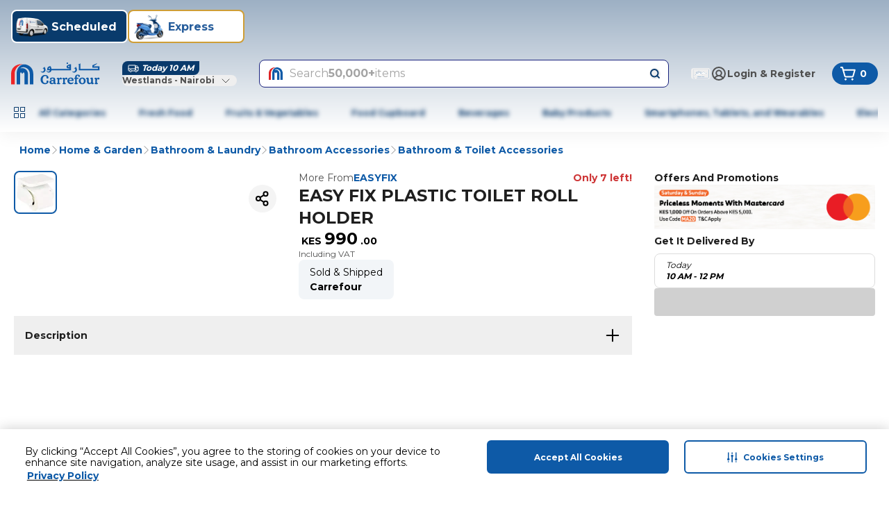

--- FILE ---
content_type: application/javascript
request_url: https://cdn.mafrservices.com/mafrp-web/_next/static/chunks/4546-301aeb6fdb941eb1.js
body_size: 34071
content:
"use strict";(self.webpackChunk_N_E=self.webpackChunk_N_E||[]).push([[4546],{55820:function(e,t,a){var r,s;a.d(t,{n:function(){return r}}),(s=r||(r={})).SearchResults="search_results",s.SearchNoResults="search_no_results"},62391:function(e,t,a){a.d(t,{S:function(){return T}});var r=a(27573),s=a(7653),l=a(5336),n=a(88338),i=a(15466),o=a(14462),c=a(25338),d=a(73411),m=a(89651),u=a(7015),x=a(93862),h=a(68232);let p=(e,t)=>{let{quantitySelector:a}=e,{extendedWarrantyProductCode:r,serviceOptions:l,setExtendedWarrantyProductCode:n,openWarrantySheet:i,isSelectWarrantySheetOpen:o}=(0,x.TW)(),{miniCart:c,loading:p}=(0,u.P)(e=>e),[g,f]=(0,s.useState)(!1),[v,j]=(0,s.useState)(0),{productId:b,offerId:y,intent:w,image:N,productTitle:C,pis:S,shopId:I,shopName:k,isScalable:P,serviceProductCodes:T}=t;(0,s.useEffect)(()=>{var e;let t=c["".concat(b).concat(y).concat(w)];j(null!==(e=null==t?void 0:t.quantity)&&void 0!==e?e:0)},[c,b,y,w]);let _=l.filter(e=>{var t;return r.includes(null!==(t=e.code)&&void 0!==t?t:"")}),{addRemoveProductAnalytics:z}=(0,h.d)({additionalAttributes:t,selectedServiceOption:_}),{onAdd:O,onRemove:D,isLoading:R}=(0,m.Z)({imageUrl:N,intent:w,isSoldByWeight:P,offerId:y,pis:S,productId:b,productName:C,shopId:I,shopName:k,originalQuantity:v,serviceProductCode:r}),Z=parseFloat(a[0].quantity),A=parseFloat(a[a.length-1].quantity),L=async()=>{if(0===r.length&&0!==T.length){i(),f(!0);return}await O({quantity:Z,actionType:d.eK.Add}),j(Z),z({isAdded:!0,previousQuantity:v,currentQuantity:Z})};(0,s.useEffect)(()=>{(async()=>{!o&&g&&(await O({quantity:Z,actionType:d.eK.Add}),j(Z),f(!1),z({isAdded:!0,previousQuantity:v,currentQuantity:Z}))})()},[o,g]);let M=async()=>{j(0),n([]),await D(),z({isAdded:!0,previousQuantity:v})},F=async e=>{e<=A&&(await O({quantity:e,actionType:d.eK.Increment}),j(e),z({isAdded:!0,previousQuantity:v,currentQuantity:e}))},E=async e=>{e>=Z&&(await O({quantity:e,actionType:d.eK.Decrement}),j(e),z({isAdded:!1,previousQuantity:v,currentQuantity:e}))};return{currentQty:v,handleAddToCart:L,handleDeleteCart:M,handleIncrement:F,handleDecrement:E,isLoading:R,minQuantity:Z,maxQuantity:A,isMiniCartLoading:p}};var g=a(12794),f=a(19415),v=a(62763),j=a(67095);let b=e=>{let{value:t,isSelected:a,quantitySelectorOption:s,onValueChange:l}=e,{quantity:n,units:i,currency:c,price:d}=s;return(0,r.jsxs)("div",{className:"flex w-full items-center justify-between",children:[(0,r.jsx)(v.Y,{className:"shrink-0",isChecked:a,label:"".concat(n," ").concat(i),onValueChange:l,value:t}),(0,r.jsxs)(o.Z,{className:(0,j.cn)("text-sm text-black ml-auto",{"text-primary":a}),weight:"bold",children:[c," ",d]})]})},y=(e,t,a)=>e.map(e=>({label:(0,r.jsx)(b,{isSelected:t===e.quantity,onValueChange:a,quantitySelectorOption:e,value:e.quantity},e.quantity),value:e.quantity})),w=e=>{let{quantitySelector:t,selectedQty:a,minQuantity:r,handleIncrement:s,handleDecrement:l,handleDeleteCart:n,setQuantitySelectSheetOpen:i}=e,o=e=>{s(parseFloat(e)),i()},c=y(t,a,o);return{selectedQty:a,selectOptions:c,handleAdd:()=>{let e=t.findIndex(e=>e.quantity===a)+1;s(parseFloat(t[e].quantity))},handleRemove:()=>{if(parseFloat(a)<=r)n();else{let e=t.findIndex(e=>e.quantity===a)-1;l(parseFloat(t[e].quantity))}},handleSelectChange:o}};var N=a(46707);let C=e=>{let{isOpen:t,selectOptions:a,onClose:s}=e;return(0,r.jsx)(N.y,{hideScrollBar:!0,isTitleBorder:!0,onOpenChange:s,open:t,children:(0,r.jsx)("div",{className:"flex flex-col gap-md","data-testid":"quantity-select-sheet",children:a.map(e=>(0,r.jsx)("div",{className:"w-full",children:e.label},e.value))})})},S=e=>{let{selectedQty:t,selectOptions:a,handleSelectChange:s}=e;return(0,r.jsx)("div",{className:"w-full",children:(0,r.jsx)(g.Select,{className:"border-none bg-transparent text-primary","data-testid":"quantity-select",formattedLabel:String(t),onValueChange:s,options:a,spanClassName:"w-full px-xs",value:String(t),variant:"enhanced"})})},I=e=>{let{selectedQty:t,setQuantitySelectSheetOpen:a}=e;return(0,r.jsx)(i.z,{className:"w-full","data-testid":"quantity-select",onClick:a,variant:"ghost",children:(0,r.jsxs)("span",{className:"flex w-full items-center justify-center gap-2xs px-xs text-primary",children:[t,(0,r.jsx)(c.VA,{color:"primary",size:"sm"})]})})},k=e=>{let{quantitySelector:t,selectedQty:a,handleIncrement:s,handleDecrement:l,handleDeleteCart:n,minQuantity:o,maxQuantity:d,isLoading:m}=e,{state:u,toggle:x}=(0,f.zj)(!1),{handleAdd:h,handleRemove:p,handleSelectChange:g,selectOptions:v}=w({quantitySelector:t,selectedQty:String(a),minQuantity:o,handleIncrement:s,handleDecrement:l,handleDeleteCart:n,setQuantitySelectSheetOpen:x}),{isMobile:j}=(0,f.eI)();return m?null:(0,r.jsxs)("div",{className:"relative flex h-2xl items-center rounded-lg bg-secondary p-2xs text-sm text-primary",children:[(0,r.jsx)(i.z,{className:"absolute left-0 top-0 z-10 size-xl rounded-full pt-xs focus-visible:ring-2",onClick:p,variant:"ghost",children:a===o?(0,r.jsx)(c.XH,{color:"primary",size:"sm",variant:"strong"}):(0,r.jsx)(c.V_,{color:"primary",size:"sm",variant:"strong"})}),j?(0,r.jsx)(I,{selectedQty:a,setQuantitySelectSheetOpen:x}):(0,r.jsx)(S,{handleSelectChange:g,selectOptions:v,selectedQty:a}),j&&u?(0,r.jsx)(C,{isOpen:u,onClose:x,selectOptions:v}):null,(0,r.jsx)(i.z,{className:"absolute right-0 top-0 size-xl rounded-full pt-xs",disabled:a===d,onClick:h,variant:"ghost",children:(0,r.jsx)(c.pO,{color:"c4blue-400",size:"sm",variant:"strong"})})]})},P=e=>{let{componentDTO:t,additionalAttributes:a}=e,{currentQty:s,handleAddToCart:d,handleDeleteCart:m,isLoading:u,minQuantity:x,maxQuantity:h,handleIncrement:g,handleDecrement:f,isMiniCartLoading:v}=p(t,a),{text:j,type:b}=t,y=b===l.nR.PRE_ORDER;return v?(0,r.jsx)("div",{className:"h-2xl w-full animate-pulse rounded bg-gray-300","data-testid":"loading-skeleton"}):(0,r.jsxs)("div",{className:"relative h-2xl w-full",children:[u?(0,r.jsx)("div",{className:"absolute inset-0 flex items-center justify-center","data-testid":"spinner",children:(0,r.jsx)(n.$,{})}):null,s>0?(0,r.jsx)(k,{handleDecrement:e=>{f(e)},handleDeleteCart:()=>void m(),handleIncrement:e=>{g(e)},isLoading:u,maxQuantity:h,minQuantity:x,quantitySelector:t.quantitySelector,selectedQty:s}):(0,r.jsx)(i.z,{className:"w-full rounded-lg px-md py-sm text-center",disabled:u,isIconOnly:!1,onClick:()=>void d(),variant:y?"secondary":"primary",...y&&{Icon:(0,r.jsx)(c.VF,{className:"stroke-2",color:"primary",height:24,width:24}),iconPlacement:"left"},children:(0,r.jsx)(o.Z,{className:"ml-sm",weight:"bold",children:j})})]})},T=e=>{let{componentDTO:t,additionalAttributes:a}=e,{atcComponentDTO:s}=t;switch(s.type){case l.nR.ADD_TO_CART:case l.nR.PRE_ORDER:return(0,r.jsx)(P,{additionalAttributes:a,componentDTO:s});default:return null}}},86146:function(e,t,a){a.d(t,{P:function(){return l}});var r=a(27573),s=a(67095);let l=e=>{let{className:t}=e;return(0,r.jsx)("div",{className:(0,s.cn)("my-md bg-gray-50 md:hidden",t),"data-testid":"bottom-divider"})}},90253:function(e,t,a){a.d(t,{PE:function(){return r.P},T_:function(){return x},ZF:function(){return u}});var r=a(86146),s=a(27573),l=a(7653),n=a(14462),i=a(15466),o=a(67095),c=a(25338),d=a(19415),m=a(37776);let u=e=>{let{activeStarTintColor:t,filledStars:a,inactiveStarTintColor:r,totalStars:l}=e;return(0,s.jsx)("div",{className:"flex items-center",children:Array.from({length:l}).map((e,l)=>{let n=l<Math.floor(a),i=!n&&l<Math.ceil(a)&&a%1>0,o="star-".concat(l),d=n?t:r;return i?(0,s.jsx)(c.uO,{className:"stroke-0",height:24,size:"custom",style:{color:t},variant:"thin",width:24},o):(0,s.jsx)(c.r7,{className:"stroke-0",height:24,size:"custom",style:{color:d},variant:n?"thin":"filled",width:24},o)})})},x=e=>{let{date:t,collapseText:a,expandText:r,rating:x,reviewRatingData:h,reviewedBy:p,reviewDescription:g,showReadMore:f}=e,{state:v,toggle:j}=(0,d.zj)(),{state:b,setTrue:y}=(0,d.zj)(),w=(0,l.useRef)(null),{activeStarTintColor:N,inactiveStarTintColor:C}=h,S=v?c.y8:c.VA;return(0,l.useEffect)(()=>{let e=w.current;e&&e.scrollHeight>e.clientHeight&&y()},[]),(0,s.jsxs)(s.Fragment,{children:[x?(0,s.jsx)(u,{activeStarTintColor:N,filledStars:x,inactiveStarTintColor:C,totalStars:m.j8}):null,(0,s.jsxs)("div",{className:"flex gap-xs",children:[(0,s.jsx)(n.Z,{as:"span",children:p}),(0,s.jsxs)(n.Z,{as:"span",className:"text-gray-600",children:["| ",t]})]}),(0,s.jsx)(n.Z,{className:(0,o.cn)("line-clamp-1 text-left",{"line-clamp-none":v||!f}),ref:w,children:g}),f&&b?(0,s.jsxs)(i.z,{className:"-mt-xs justify-start font-bold text-primary",onClick:j,variant:"ghost",children:[v?a:r,(0,s.jsx)(S,{className:"ml-xs",color:"primary",size:"sm",variant:"strong"})]}):null]})}},4546:function(e,t,a){a.d(t,{Fe:function(){return ar},ze:function(){return at},zi:function(){return s},oP:function(){return aa}});var r,s,l=a(68342),n=a(21032),i=a(62391),o=a(27573),c=a(7653),d=a(14462),m=a(61210),u=a(54377),x=a(25338),h=a(15466),p=a(37776),g=a(37043),f=a(46707),v=a(69389),j=a(67754),b=a(37319),y=a(62763),w=a(67095),N=a(38107),C=a(79169),S=a(55683);let I=e=>{let{icon:t,text:a}=e;return t||a?(0,o.jsxs)(o.Fragment,{children:[t?(0,o.jsx)(C.Image,{alt:"","aria-hidden":!0,height:20,src:t,width:20}):null,a?(0,o.jsx)(d.Z,{className:"text-gray-500",children:a}):null]}):null},k=e=>{var t,a;let{seller:r}=e,{primaryText:s,primaryTextColor:l,primaryBackgroundColor:n,badgeLeadingIcon:i}=(null===(t=r.sellerBadges)||void 0===t?void 0:t[0])||{};return(0,o.jsxs)("div",{className:"max-w-[193px]",children:[(0,o.jsx)(d.Z,{className:"text-gray-800",variant:"md",weight:"bold",children:r.sellerName}),(0,o.jsx)("div",{className:"flex gap-3xs",children:(null===(a=r.sellerBadges)||void 0===a?void 0:a.length)?(0,o.jsx)(S.T,{icon:i,style:{backgroundColor:n,color:l},text:s}):(0,o.jsx)(I,{icon:r.deliveredByLeadingIcon,text:r.deliveredByText})}),(0,o.jsx)(d.Z,{className:"w-[178px]",variant:"md",children:r.deliveryPromise})]})},P=e=>{let{selectedOfferId:t,seller:a,onSellerSelect:r}=e,s="radio-".concat(a.sellerId),{finalPrice:l,originalPrice:n="",currency:i}=a.price,c=(0,u.vU)(e=>e.appConfig.countryConfiguration.currencyDecimal||2),{formattedFinalPrice:m,formattedOriginalPrice:x,shouldShowStrikePrice:h}=(0,N.AV)(l,n,c);return(0,o.jsxs)("label",{className:"relative flex w-full cursor-pointer items-center justify-between rounded-xl border border-gray-50 p-md",htmlFor:s,children:[(0,o.jsx)(y.Y,{isChecked:t===a.offerId,label:(0,o.jsx)(k,{seller:a}),onValueChange:()=>{r(a)},value:a.offerId}),(0,o.jsxs)(d.Z,{className:(0,w.cn)({"text-red-500":h}),variant:"md",weight:"bold",children:[i," ",m,h?(0,o.jsxs)(d.Z,{className:"text-end text-gray-600 line-through",variant:"sm",children:[i," ",x]}):null]})]},a.sellerId)},T=e=>{let{isOpen:t,onClose:a,sellerList:r,additionalAttributes:s}=e,[l,n]=(0,c.useState)(""),i=(0,v.useTranslations)(),d=(0,j.useRouter)(),m=(0,j.usePathname)(),{sendCustomEvent:u}=(0,g.kI)(),{eventLabel:x}=(0,b.Sz)(s),h=e=>{n(e.offerId),d.push("".concat(m,"?offer=").concat(e.offerId)),a(!1),u({additionalAttributes:s,eventAction:p.Xc.OfferSelectedFromOtherSeller,eventLabel:"".concat(x,"|").concat(e.sellerId,"|").concat(e.sellerName),screenSuffix:p.Um.BottomSheetCompare})};return(0,o.jsx)(f.y,{className:"md:w-[480px]",hideScrollBar:!0,isTitleBorder:!0,onOpenChange:a,open:t,title:i("sellerOfferSheet.heading"),children:r.map(e=>(0,o.jsx)(P,{onSellerSelect:h,selectedOfferId:l,seller:e},e.sellerId))})};var _=a(79879),z=a(5336),O=a(19415),D=a(93862);let R=e=>{let{isOpen:t,onClose:a,warrantyPopUpDTO:r,additionalAttributes:s}=e,{popup_options:l,tnc_text:n,title:i,tnc_text_cta:c,description:u}=r,{sendCustomEvent:x}=(0,g.kI)();return(0,o.jsx)(f.y,{className:"md:w-[480px]",hideScrollBar:!0,isTitleBorder:!0,onOpenChange:a,open:t,title:i,children:(0,o.jsxs)("div",{className:"flex flex-col gap-lg",children:[(0,o.jsx)(d.Z,{children:u}),l.map(e=>(0,o.jsxs)("div",{className:"flex flex-col gap-md",children:[(0,o.jsx)(d.Z,{variant:"md",weight:"bold",children:e.title}),e.popup_items.map(e=>(0,o.jsxs)("div",{className:"flex items-center",children:[(0,o.jsx)(C.Image,{alt:e.text,height:48,src:e.media_icon,width:48}),(0,o.jsx)(d.Z,{children:e.text})]},e.text))]},e.title)),(0,o.jsx)(d.Z,{className:"mt-md text-c4blue-400",variant:"sm",children:(0,o.jsx)(m.r,{href:c,onClick:()=>{x({additionalAttributes:s,eventAction:p.Xc.ExtendedWarrantyCta,eventLabel:p.ob.TermsAndConditionsCta,screenSuffix:p.Um.AddService})},target:"_blank",children:(0,o.jsx)(d.Z,{as:"span",className:"text-c4blue-400",weight:"bold",children:n})})})]})})};var Z=a(63274),A=a(34874),L=a(42624);let M=(e,t,a)=>{var r,s;let[l,n]=(0,c.useState)(null!==(s=null===(r=e[0])||void 0===r?void 0:r.code)&&void 0!==s?s:a),{extendedWarrantyProductCode:i,setExtendedWarrantyProductCode:o}=(0,D.TW)(),{sendEvent:d}=(0,A.z$)(),{screenName:m,eventLabel:u}=(0,b.Sz)(t);return(0,c.useEffect)(()=>{o(l===a?[]:[l])},[l,o]),{handleExtendedWarrantySelection:a=>{n(a);let r=e.findIndex(e=>e.code===a),s=-1!==r?r:0,l=e[s],i=(0,b.nZ)({services:[l],parentItem:t});d({event:L.qo.SelectItem,event_action:L.qo.SelectItem,event_category:L.OZ.EnhancedECommerce,event_label:u},{currency:t.currencyISO,value:i[0].price,screen_name:m,screen_type:L.E$.Pdp,ecommerce:{items:[{...i[0],index:s}]}})},extendedWarrantyProductCode:i}},F="default",E=e=>{let{componentDTO:t,setDetailsSheetOpen:a,additionalAttributes:r={}}=e,{componentTitle:s,extendedWarrantyDetails:l}=t,{extendedWarrantyOptions:n,leadingIcon:i="",trailingIcon:c=""}=l,{extendedWarrantyProductCode:m,handleExtendedWarrantySelection:u}=M(n,r,F),x=m.length?m:[F],p=n.map(e=>{var t,a,r;return{label:(0,o.jsx)("div",{className:"flex items-center",children:(0,o.jsxs)(d.Z,{className:(0,w.cn)({"text-c4blue-400":x[0]===(null!==(t=e.code)&&void 0!==t?t:F),"text-black font-regular":x[0]!==(null!==(a=e.code)&&void 0!==a?a:F)}),variant:"md",weight:"bold",children:[e.warrantyText,e.priceDTO?(0,o.jsxs)(d.Z,{as:"span",className:"ml-xs",children:["(",e.priceDTO.currency," ",e.priceDTO.finalPrice,")"]}):null]})}),value:null!==(r=e.code)&&void 0!==r?r:F}});return(0,o.jsxs)("div",{className:"mt-sm flex flex-col gap-sm rounded-xl bg-c4blue-25 p-sm",children:[(0,o.jsxs)("div",{className:"flex items-center justify-between",children:[(0,o.jsxs)(d.Z,{className:"flex items-center",variant:"md",weight:"bold",children:[i?(0,o.jsx)(C.Image,{alt:"",className:"mr-sm",height:20,src:i,width:20}):null,s]}),c?(0,o.jsx)(h.z,{onClick:a,variant:"ghost",children:(0,o.jsx)(C.Image,{alt:"",className:"ml-sm",height:24,src:c,width:24})}):null]}),(0,o.jsx)(Z.E,{className:"flex flex-col gap-sm",onValueChange:e=>{u(e)},options:p,selectedValue:x[0]})]})},B=e=>{let{isOpen:t,onClose:a,warrantyUpSell:r,componentDTO:s,setDetailsSheetOpen:l}=e,{title:n,subTitle:i,buttonText:c,buttonBackgroundColor:m,buttonFontColor:u}=r;return(0,o.jsxs)(f.y,{hideScrollBar:!0,isTitleBorder:!0,onOpenChange:a,open:t,title:(0,o.jsxs)("div",{children:[(0,o.jsx)(d.Z,{weight:"bold",children:n}),(0,o.jsx)(d.Z,{as:"span",children:i})]}),children:[(0,o.jsx)(E,{componentDTO:s,setDetailsSheetOpen:l}),(0,o.jsx)(h.z,{className:"w-full rounded-lg px-md py-sm text-center",onClick:a,style:{backgroundColor:m,color:u},children:(0,o.jsx)(d.Z,{className:"ml-md",weight:"bold",children:c})})]})};var q=a(2406),U=a(34576),Q=a(21946);let V=e=>{let{reviewRatingData:t,reviewsCollection:a,reviewType:r}=e,{handleFeedbackSubmit:s}=(0,g.oV)(),{setSelectedFeedbackReviewId:l}=(0,U.X)(e=>({setSelectedFeedbackReviewId:e.setSelectedFeedbackReviewId})),{reportedReviews:n,upvotedReviews:i}=(0,U.X)(e=>({reportedReviews:e.reportedReviews,upvotedReviews:e.upvotedReviews})),{activeStarTintColor:o,collapseText:c,expandText:d,inactiveStarTintColor:m,reportData:u,upvoteData:x,successIcon:h}=t,{title:p="",icon:f,ackText:v}=u,{icon:j,ackText:b}=x,{date:y,media:w,reviewedBy:N,reviewDescription:C,reviewId:S,rating:I,upvoteCount:k}=a,P=n.has(S),T=i.has(S);return{actions:[{label:String(k),icon:j,isSubmitted:T,onClick:()=>{s({feedbackType:Q.T.UP,reviewId:S,reviewType:r})},shouldShowFeedback:!P,ackText:b},{label:p,icon:f,isSubmitted:P,onClick:()=>{l(S)},shouldShowFeedback:!0,ackText:v}],activeStarTintColor:o,collapseText:c,expandText:d,inactiveStarTintColor:m,date:y,media:w,reviewedBy:N,reviewDescription:C,rating:I,successIcon:h}};var H=a(90253),W=a(67459);let X=e=>{var t;let{media:a,reviewsCollection:r}=e,[s,l]=(0,c.useState)(-1),[n,i]=(0,c.useState)(!1),[o,d]=(0,c.useState)(!1),m=null!==(t=r.find(e=>{var t;return e.reviewId===(null===(t=a[s])||void 0===t?void 0:t.reviewId)}))&&void 0!==t?t:r[0];return{imageIndex:s,isImageGalleryOpen:n,isReviewImageGridOpen:o,onImageHandle:(e,t)=>{d(!1),l(e),i(!0),t&&d(!0)},selectedCustomerReview:m,setImageGalleryOpen:i,setImageIndex:l,setIsReviewImageGridOpen:d}},K=e=>{let{onClose:t,title:a}=e,r=()=>{t(!1)};return(0,o.jsxs)("div",{className:"flex w-full justify-between p-xs md:p-0",children:[(0,o.jsxs)(h.z,{className:"gap-md text-black",onClick:r,variant:"ghost",children:[(0,o.jsx)(x.QU,{className:"hidden rotate-180 md:block",size:"sm"}),(0,o.jsx)(d.Z,{as:"h2",className:"w-full text-start md:text-lg md:leading-5",weight:"bold",children:a})]}),(0,o.jsx)(h.z,{Icon:(0,o.jsx)(x.aM,{}),className:"border-none",isIconOnly:!0,onClick:r,shape:"circle",variant:"ghost"})]})};var $=a(35038);let Y=e=>{let{comment:t,option:a,isChecked:r,updateSelectionState:s,updateComment:l}=e,[n,i]=(0,c.useState)(!1);return(0,o.jsxs)("div",{className:"relative flex w-full flex-col gap-xs",children:[(0,o.jsx)("div",{className:"flex w-full items-center justify-between rounded-lg border-gray-50 p-xs md:border-sm md:p-md",children:(0,o.jsx)(y.Y,{className:"self-center",isChecked:r,label:(0,o.jsx)(d.Z,{as:"span",className:"w-full text-left",variant:"sm",children:a.text}),onValueChange:s,value:a.text})}),a.type===z.Ds.DYNAMIC&&r?(0,o.jsxs)(o.Fragment,{children:[(0,o.jsx)($.TextArea,{className:(0,w.cn)("min-h-xxl border resize-none rounded-lg px-md py-xs text-sm",{"!border-primary":n}),id:"dynamicReportInput",maxLength:p.ZU,onBlur:()=>{i(!1)},onChange:e=>{l(e.target.value)},onFocus:()=>{i(!0)},placeholder:a.placeholderText,value:null!=t?t:""}),(0,o.jsxs)(d.Z,{as:"span",className:"absolute bottom-xs right-md text-gray-600",variant:"xs",children:[null==t?void 0:t.length,"/",p.ZU]})]}):null]})},G=e=>{let{bottomSheet:t,reviewId:a,reviewType:r}=e,{options:s,actionButtons:l}=t,{text:n,backgroundColor:i,fontColor:c}=l.find(e=>e.type===Q.Y.SUBMIT)||{},d=(0,v.useTranslations)(),{comment:m,isChecked:u,handleFeedbackSubmit:x,updateComment:p,updateSelectionState:f}=(0,g.oV)(),{setSelectedFeedbackReviewId:j}=(0,D.XF)(e=>({setSelectedFeedbackReviewId:e.setSelectedFeedbackReviewId}));return(0,o.jsxs)("div",{className:"flex h-[95%] w-full flex-col items-center justify-start gap-md self-center md:mt-md md:max-w-[386px] md:justify-center",children:[s.map(e=>(0,o.jsx)(Y,{comment:m,isChecked:u(e.text),option:e,updateComment:p,updateSelectionState:f},e.text)),(0,o.jsx)(h.z,{className:"mt-auto w-full",onClick:()=>{x({feedbackType:Q.T.BAD,reviewId:a,reviewType:r}),j("")},size:"lg",style:{backgroundColor:i,color:c},children:n||d("common.submit")})]})},J=e=>{let{actions:t,bottomSheet:a,reviewId:r,reviewType:s,successIcon:l}=e,{selectedFeedbackReviewId:n,setSelectedFeedbackReviewId:i}=(0,D.XF)(e=>({selectedFeedbackReviewId:e.selectedFeedbackReviewId,setSelectedFeedbackReviewId:e.setSelectedFeedbackReviewId})),c=n===r;return(0,o.jsxs)(o.Fragment,{children:[t.map(e=>{if(!e.shouldShowFeedback)return null;let{ackText:t,icon:a,label:r}=e;return e.isSubmitted?(0,o.jsxs)("div",{className:"flex items-center gap-2xs",children:[l?(0,o.jsx)(C.Image,{alt:"",height:20,src:l,width:20}):null,(0,o.jsx)(d.Z,{className:"text-green-600",children:t})]},r):(0,o.jsxs)(h.z,{className:"flex gap-2xs",onClick:e.onClick,variant:"ghost",children:[(0,o.jsx)(C.Image,{alt:r,height:20,src:a,width:20}),(0,o.jsx)(d.Z,{as:"span",className:"text-gray-600",variant:"md",children:r})]},r)}),c?(0,o.jsx)(W.ResponsiveModal,{dialogClassName:"p-md min-w-[1328px]",dialogHeaderClassName:"p-md border-b-[1px] border-b-gray-50",disableDialogClose:!0,hideSheetCrossIcon:!0,isSheetFloatingCrossIcon:!0,isSheetTitleBorder:!1,onOpenChange:()=>{i("")},open:c,sheetChildrenClassName:"md:mt-md",sheetClassName:"h-full",sheetHeaderClassName:"border-b-[1px] border-b-gray-50 pb-md",title:(0,o.jsx)(K,{onClose:()=>{i("")},title:a.title}),children:(0,o.jsx)(G,{bottomSheet:a,reviewId:r,reviewType:s})}):null]})},ee=e=>{let{className:t,reviewsCollection:a,reviewRatingData:r,reviewType:s,showReadMore:l}=e,{actions:n,expandText:i,collapseText:c,date:d,rating:m,reviewedBy:u,reviewDescription:x,successIcon:h}=V({reviewRatingData:r,reviewsCollection:a,reviewType:s}),p=(0,q.bQ)();return(0,o.jsxs)("div",{className:(0,w.cn)("flex flex-col gap-sm rounded-lg border border-gray-100 bg-gray-15 md:w-[532px]",t),children:[(0,o.jsx)(H.T_,{collapseText:c,date:d,expandText:i,rating:m,reviewDescription:x,reviewRatingData:r,reviewedBy:u,showReadMore:l}),p?(0,o.jsx)("div",{className:"flex justify-between gap-lg md:justify-start",children:(0,o.jsx)(J,{actions:n,bottomSheet:r.reportData.bottomSheet,reviewId:a.reviewId,reviewType:s,successIcon:h})}):null]})},et=e=>{let{imageListCount:t,selectedIndex:a,setImageIndex:r}=e;return t>1?(0,o.jsx)("div",{className:"absolute top-2/3 flex w-full justify-center gap-3xs p-3xs align-middle",children:Array.from({length:t},(e,t)=>{let s="dot-".concat(t);return(0,o.jsx)(h.z,{"aria-label":"Go to slide ".concat(t+1),className:(0,w.cn)("h-2xs rounded-full bg-white w-full transition-all duration-300",{"bg-primary":a===t}),"data-testid":"carousel-dot-".concat(t),onClick:()=>{r(t)},variant:"ghost"},s)})}):null},ea=e=>{let{reviewRatingData:t,reviewsCollection:a,reviewType:r}=e,[s,l]=(0,c.useState)(0),{media:n=[]}=a||{},{type:i,mediaUrl:d}=n[s]||{};return(0,o.jsxs)("section",{className:"flex flex-col items-start justify-between gap-xs","data-testid":"review-gallery-mobile-section",children:[n.length?(0,o.jsxs)(o.Fragment,{children:[(0,o.jsx)(C.Image,{alt:i,className:"absolute top-0 size-full",height:0,src:d,width:0}),(0,o.jsx)(et,{imageListCount:n.length,selectedIndex:s,setImageIndex:l})]}):null,a?(0,o.jsx)(ee,{className:"no-scrollbar absolute bottom-0 max-h-[80vh] w-full overflow-y-auto rounded-lg rounded-t-xl border border-gray-100 p-md pb-lg",reviewRatingData:t,reviewType:r,reviewsCollection:a,showReadMore:!0}):null]})};var er=a(92515);let es=()=>{let[e,t]=(0,c.useState)(1),[a,r]=(0,c.useState)({left:0,top:0}),s=(0,c.useRef)(null),l=(0,c.useRef)(null);return{zoomScale:e,offset:a,containerRef:s,zoomImgRef:l,handleMouseEnter:()=>{t(2)},handleMouseLeave:()=>{r({left:0,top:0}),t(1)},handleMouseMove:e=>{if(s.current&&l.current){let t=s.current.getBoundingClientRect(),a=e.clientX-t.left,l=e.clientY-t.top;r({left:a/t.width*100,top:l/t.height*100})}}}},el=e=>{let{className:t,height:a,navigationClassName:r,onImageHandle:s,productImageList:l=[],selectedImageIndex:n=0,showNavigation:i=!1,width:c}=e,d=n>0,m=n<l.length-1,u=l[n],p=u.mediaUrl||u.url,g=u.type||u.altText,f=(0,v.useTranslations)(),{zoomScale:j,offset:b,containerRef:y,zoomImgRef:N,handleMouseMove:S,handleMouseEnter:I,handleMouseLeave:k}=es();return(0,o.jsxs)("div",{className:(0,w.cn)("flex justify-center gap-lg",t),"data-testid":"productimage-container",children:[i?(0,o.jsxs)(h.z,{className:(0,w.cn)("shadow-none disabled:opacity-80",r),disabled:!d,onClick:()=>{d&&(null==s||s(n-1))},shape:"square",size:"xs",variant:"ghost",children:[(0,o.jsx)(x.vi,{color:d?"gray-600":"gray-300",height:48,size:"custom",variant:"thin",width:48}),(0,o.jsx)("span",{className:"sr-only",children:f("carousel.previousSlide")})]}):null,(0,o.jsx)(h.z,{className:(0,w.cn)("relative aspect-square overflow-hidden",{"cursor-crosshair":j>1}),onMouseEnter:I,onMouseLeave:k,onMouseMove:S,ref:y,style:{width:"".concat(c,"px")},variant:"ghost",children:(0,o.jsx)(C.Image,{alt:g,className:"pointer-events-none absolute object-cover",height:a,priority:!0,ref:N,src:(0,er.QW)(p,String(a)),style:{transform:"scale(".concat(j,")"),transformOrigin:"".concat(b.left,"% ").concat(b.top,"%")},width:c})}),i?(0,o.jsxs)(h.z,{className:(0,w.cn)("shadow-none disabled:opacity-80",r),disabled:!m,onClick:()=>{m&&(null==s||s(n+1))},shape:"square",size:"lg",variant:"ghost",children:[(0,o.jsx)(x.nh,{color:m?"gray-600":"gray-300",height:48,size:"custom",variant:"thin",width:48}),(0,o.jsx)("span",{className:"sr-only",children:f("carousel.nextSlide")})]}):null]})};var en=a(91034),ei=a(2004),eo=a(92774),ec=a(15602),ed=a(14297),em=a(403);let eu=e=>{let{onImageHandle:t,productImageList:a=[],selectedImageIndex:r=0}=e,s=(0,em.Mg)();return(0,o.jsx)("div",{className:"relative flex w-[600px] self-center","data-testid":"customer-thumbnails-carousel",children:(0,o.jsxs)(en.Carousel,{opts:{direction:s},children:[(0,o.jsx)(ei.CarouselContent,{children:a.map((e,a)=>{let{thumbnailUrl:s,type:l,reviewIndex:n,mediaIndex:i}=e;return(0,o.jsx)(eo.CarouselItem,{className:"basis-1/7",index:a,children:(0,o.jsx)(h.z,{className:(0,w.cn)("relative",{"border-primary border-2 rounded-lg":r===a}),"data-testid":"thumbnail-".concat(a),onClick:()=>{t(a)},variant:"ghost",children:(0,o.jsx)(C.Image,{alt:l,className:"aspect-square",height:93,src:s,width:93})})},"".concat(n,"-").concat(i))})}),(0,o.jsx)(ec.CarouselScroll,{imageIndex:r}),(0,o.jsx)(ed.J,{className:"top-1/4"})]})})},ex=e=>{let{reviewRatingData:t,imageIndex:a,productMediaList:r,reviewType:s,selectedCustomerReview:l,setImageIndex:n}=e;return(0,o.jsxs)("section",{className:"flex items-start justify-between gap-xs","data-testid":"modal-image-section",children:[(0,o.jsxs)("div",{className:"flex flex-col gap-md",children:[(0,o.jsx)(el,{className:"justify-start gap-md",height:600,navigationClassName:"!p-0 w-3xl",onImageHandle:n,productImageList:r,selectedImageIndex:a,showNavigation:!0,width:600}),(0,o.jsx)(eu,{onImageHandle:n,productImageList:r,selectedImageIndex:a})]}),l?(0,o.jsx)(ee,{className:"rounded-lg border border-gray-100 p-md md:py-lg",reviewRatingData:t,reviewType:s,reviewsCollection:l}):null]})},eh=e=>{let{imageIndex:t,productMediaList:a,reviewRatingData:r,reviewType:s,selectedCustomerReview:l,setImageIndex:n}=e,{isMobile:i}=(0,O.eI)();return i?(0,o.jsx)(ea,{reviewRatingData:r,reviewType:s,reviewsCollection:l}):(0,o.jsx)(ex,{imageIndex:t,productMediaList:a,reviewRatingData:r,reviewType:s,selectedCustomerReview:l,setImageIndex:n})},ep=e=>{let{buttonClassName:t,className:a,height:r,imageClassName:s,imageTodisplay:l=p.cK,onImageHandle:n,productImageList:i,selectedImageIndex:c,showAllImage:m=!1,width:u}=e,x=m?i:i.slice(0,l+1),g=!m&&i.length>l,f=i.length-l;return(0,o.jsx)("div",{className:(0,w.cn)("flex",a),"data-testid":"ProductImageThumbnails-container",children:x.map((e,a)=>{let{altText:i,thumbnailUrl:x,type:p,url:v}=e,j=g&&a===l,b=x||v;return(0,o.jsxs)(h.z,{className:(0,w.cn)("relative",t,{"border-primary border-2 rounded-lg":c===a}),onClick:()=>{n(a,j)},variant:"ghost",children:[(0,o.jsx)(C.Image,{alt:p||i,className:(0,w.cn)("rounded-lg aspect-square",s,{"max-w-[60px]":m}),height:u,src:(0,er.QW)(b,String(u)),width:r}),j?(0,o.jsx)("div",{className:"absolute inset-0 flex items-center justify-center rounded-lg bg-black/70","data-testid":"overlay-image",children:(0,o.jsxs)(d.Z,{className:"text-white",variant:"lg",weight:"bold",children:["+",f]})}):null]},b)})})},eg=e=>{let{isReviewImageGridOpen:t,onClose:a,title:r}=e,s=()=>{a(!1)};return(0,o.jsxs)("div",{className:(0,w.cn)("flex ",{"pb-md w-full sm:border-b-[1px] sm:border-b-gray-50":t}),children:[(0,o.jsx)(h.z,{Icon:(0,o.jsx)(x.aM,{className:(0,w.cn)({"text-white":!t})}),className:(0,w.cn)("border-none sm:hidden",{"text-white":!t}),isIconOnly:!0,onClick:s,shape:"circle",variant:"ghost"}),t?(0,o.jsxs)("div",{className:"flex w-full justify-between",children:[(0,o.jsx)(d.Z,{as:"h2",className:"w-full text-center md:text-start md:text-lg",weight:"bold",children:r}),(0,o.jsx)(h.z,{Icon:(0,o.jsx)(x.aM,{}),className:"hidden border-none sm:block",isIconOnly:!0,onClick:s,shape:"circle",variant:"ghost"})]}):null]})},ef=e=>{let{reviewRatingData:t,onImageHandle:a,productMediaList:r,reviewsCollection:s}=e,{activeStarTintColor:l}=t;return(0,o.jsx)("section",{className:"no-scrollbar flex flex-wrap items-start justify-between gap-sm overflow-y-auto md:justify-start","data-testid":"review-image-grid-modal",children:r.map((e,t)=>{let{mediaUrl:r,reviewId:n}=e,i=s.find(e=>e.reviewId===n);return(0,o.jsxs)(h.z,{className:"relative p-2xs",onClick:()=>{a(t)},variant:"ghost",children:[(0,o.jsx)(C.Image,{alt:"Image ".concat(t+1," of customer photos"),className:"aspect-square size-[160px] rounded-lg object-cover md:size-[210px]",height:0,src:(0,er.QW)(r,"210"),width:0}),i?(0,o.jsxs)("div",{className:"item-center absolute left-2xs top-2xs flex gap-3xs rounded-sm bg-gray-25 px-2xs py-3xs",children:[(0,o.jsx)(x.r7,{className:"stroke-0",height:12,size:"custom",style:{color:l},variant:"thin",width:12}),(0,o.jsx)(d.Z,{as:"span",style:{color:l},variant:"sm",weight:"bold",children:String(i.rating.toFixed(1))})]}):null]},r)})})},ev=e=>{let{componentTitle:t,imageToShowLimit:a=p.RM,imageClassName:r,media:s,reviewRatingData:l,reviewsCollection:n,reviewType:i,viewAllText:c}=e,{imageIndex:d,isImageGalleryOpen:m,isReviewImageGridOpen:u,onImageHandle:x,selectedCustomerReview:g,setImageGalleryOpen:f,setImageIndex:v,setIsReviewImageGridOpen:j}=X({media:s,reviewsCollection:n}),{selectedFeedbackReviewId:b}=(0,D.XF)(e=>({selectedFeedbackReviewId:e.selectedFeedbackReviewId})),y=!!b;return(0,o.jsxs)("div",{className:"flex items-start justify-between",children:[(0,o.jsx)(ep,{className:"no-scrollbar gap-xs overflow-x-auto",height:114,imageClassName:r,imageTodisplay:a,onImageHandle:x,productImageList:s,selectedImageIndex:d,showAllImage:!1,width:114}),c?(0,o.jsx)(h.z,{className:"absolute right-0 top-0 text-sm",onClick:()=>{f(!0),j(!0)},variant:"ghost",children:c}):null,m?(0,o.jsx)(W.ResponsiveModal,{dialogClassName:(0,w.cn)("px-lg py-md flex  md:max-w-[1328px] w-[95%]",{"max-w-6xl md:max-w-[1194px] max-h-[90vh]":u,hidden:y}),dialogHeaderClassName:"my-md",disableDialogClose:u,hideSheetCrossIcon:!0,isSheetFloatingCrossIcon:!0,isSheetTitleBorder:!1,onOpenChange:()=>{f(!m)},open:m,sheetChildrenClassName:(0,w.cn)({"!p-0":!u}),sheetClassName:(0,w.cn)("z-50 max-h-[90vh] overflow-visible md:hidden",{"p-md":u,"h-full":!u,hidden:y}),sheetHeaderClassName:(0,w.cn)({"w-lg bg-transparent p-0 z-10":!u}),title:(0,o.jsx)(eg,{isReviewImageGridOpen:u,onClose:f,title:t}),children:u?(0,o.jsx)(ef,{onImageHandle:x,productMediaList:s,reviewRatingData:l,reviewsCollection:n}):(0,o.jsx)(eh,{imageIndex:d,productMediaList:s,reviewRatingData:l,reviewType:i,selectedCustomerReview:g,setImageIndex:v})}):null]})},ej=e=>{let{reviewRatingData:t,className:a,reviewsCollection:r,reviewType:s,showReadMore:l}=e,{actions:n,expandText:i,collapseText:c,date:d,media:m=[],rating:u,reviewedBy:x,reviewDescription:h,successIcon:g}=V({reviewRatingData:t,reviewsCollection:r,reviewType:s}),f=(0,q.bQ)();return(0,o.jsxs)("div",{className:(0,w.cn)("flex flex-col gap-sm md:w-[532px]",a),children:[(0,o.jsx)(H.T_,{collapseText:c,date:d,expandText:i,rating:u,reviewDescription:h,reviewRatingData:t,reviewedBy:x,showReadMore:l}),m.length?(0,o.jsx)(ev,{imageClassName:"min-w-[52px]",imageToShowLimit:p.Xs,media:m,reviewRatingData:t,reviewType:s,reviewsCollection:[r]}):null,f?(0,o.jsx)("div",{className:"flex justify-between gap-lg md:justify-start",children:(0,o.jsx)(J,{actions:n,bottomSheet:t.reportData.bottomSheet,reviewId:r.reviewId,reviewType:s,successIcon:g})}):null]})};var eb=a(87659),ey=a(16451),ew=a(14591),eN=a(52421);let eC=async e=>{let{productId:t,loyaltyCardNumber:a,qty:r,price:s}=e,l={sku_code:t,offers:[]};try{let{data:e}=await ew.M.request({method:L.K7.Post,url:eN.QV,data:{card_number:a,qty:r,sku_code:t,type:"share",unit_price:s}});l=e}catch(e){em.kg.error(e,"Error while calling sku offers me for productId -> ".concat(t))}return l},eS=async(e,t)=>{try{await ew.M.request({method:L.K7.Post,url:eN.Oj,data:{accepted:e,offerId:t}})}catch(e){throw em.kg.error(e,"Error while activating offer for loyalty id -> ".concat(t)),e}},eI=e=>{var t,a,r;let{productId:s,qty:l,price:n}=e,[i,o]=(0,c.useState)([]),d=null!==(r=(0,ey.z)(e=>{var t,a;return null===(a=e.user.profile)||void 0===a?void 0:null===(t=a.loyalty)||void 0===t?void 0:t.card_number}))&&void 0!==r?r:"";(0,c.useEffect)(()=>{let e=async()=>{o((await eC({productId:s,loyaltyCardNumber:d,qty:l,price:n})).offers)};d&&e()},[s]);let m=async e=>{await eS(e,i[0].id)},u=e=>e?e.split(/(?:^|\n)\d{1,2}\.\s/).filter(e=>""!==e.trim()).map((e,t)=>"".concat(t+1,". ").concat(e.trim())):[],x=u(null===(t=i[0])||void 0===t?void 0:t.offer_description),h=u(null===(a=i[0])||void 0===a?void 0:a.terms_conditions);return{offers:i,descriptionText:x,termsAndConditionText:h,activateOfferToggle:m,parseOfferDetails:u}};var ek=a(71110);let eP=e=>{let{children:t}=e,[a,r]=(0,c.useState)(0),s=(0,v.useTranslations)();return(0,o.jsx)(ek.Tabs,{className:"mb-xl mt-0 flex flex-col justify-start md:w-[400px]",labels:[s("pdp.shareActivation.description"),s("pdp.shareActivation.tc")],onLabelClick:()=>{r(e=>1===e?0:1)},selectedIndex:a,variant:"underlined",children:t[a]})};var eT=a(89017);let e_=e=>{let{componentTitle:t,isToggleChecked:a,showIcon:r=!1,activateOffer:s,setDetailsSheetOpen:l}=e;return(0,o.jsxs)("div",{className:"flex items-center justify-between",children:[(0,o.jsx)(d.Z,{className:"text-md",children:t}),(0,o.jsxs)("div",{children:[(0,o.jsx)(eT.Toggle,{checked:a,onCheckedChange:()=>void s(),showIcon:!0}),r?(0,o.jsx)(h.z,{onClick:l,variant:"link",children:(0,o.jsx)(x.sz,{className:"ml-sm",size:"md",variant:"thin"})}):null]})]})},ez=e=>{let{isOpen:t,onClose:a,offer:r,componentTitle:s,descriptionText:l,termsAndConditionText:n,isToggleChecked:i,activateOffer:c}=e,{offer_name:m,desktop_image:u="",mobile_image:x="",subtitle:h,end_date:p}=r,g=(0,v.useTranslations)(),{isMobile:j}=(0,O.eI)();return(0,o.jsx)(f.y,{className:"md:w-[420px]",hideScrollBar:!0,isTitleBorder:!0,onOpenChange:a,open:t,title:m,children:(0,o.jsxs)("div",{className:"relative overflow-hidden",children:[(0,o.jsx)(_.C,{className:"absolute",color:"sharePrimary",size:"xs",children:(0,o.jsxs)(d.Z,{as:"span",variant:"xs",weight:"bold",children:[g("pdp.shareActivation.validUntil"),(0,w.JX)(p)]})}),u||x?(0,o.jsx)(C.Image,{alt:m,className:"rounded-lg",height:230,src:j?x:u,width:400}):null,(0,o.jsx)(d.Z,{className:"mt-sm",children:h}),(0,o.jsxs)(eP,{children:[(0,o.jsx)("div",{className:"flex flex-col gap-2xs",children:l.map((e,t)=>(0,o.jsx)(d.Z,{children:e},"desc-".concat(t)))}),(0,o.jsx)("div",{className:"flex flex-col gap-2xs",children:n.map((e,t)=>(0,o.jsx)(d.Z,{children:e},"term-".concat(t)))})]}),(0,o.jsx)("div",{className:"fixed bottom-0 z-40 w-full bg-white px-md py-sm md:w-[400px]",children:(0,o.jsx)(e_,{activateOffer:c,componentTitle:s,isToggleChecked:i})})]})})},eO=e=>{let{currency:t,unitPrice:a,unitPriceMeasureText:r,shouldShowStrikePrice:s,formattedOriginalPrice:l,discountText:n}=e;return(0,o.jsxs)(o.Fragment,{children:[a&&r?(0,o.jsxs)(d.Z,{className:"ml-2xs text-gray-600",children:[t," ",a,r]}):null,s?(0,o.jsxs)(d.Z,{className:"ml-2xs text-gray-600 line-through",children:[t," ",l]}):null,n?(0,o.jsx)(d.Z,{className:"ml-2xs text-c4red-500",variant:"md",weight:"bold",children:n}):null]})},eD=e=>{let{currency:t,finalPrice:a,originalPrice:r,discountText:s,loyaltyPriceColor:l,unitPrice:n,unitPriceMeasureText:i,showPriceTextLarge:c=!1,shouldShowAdditionalPriceInfo:m=!0}=e,x=(0,u.vU)(e=>e.appConfig.countryConfiguration.currencyDecimal||2),{formattedFinalPrice:h,formattedOriginalPrice:p,shouldShowStrikePrice:g}=(0,N.AV)(a,r,x),[f,v]=h.toString().split(".");return(0,o.jsxs)("div",{className:"flex items-baseline",children:[(0,o.jsxs)("div",{className:"flex items-baseline force-ltr",style:{color:null!=l?l:"black"},children:[(0,o.jsx)(d.Z,{className:"mx-2xs md:text-md",variant:"sm",weight:"bold",children:t}),(0,o.jsx)(d.Z,{className:(0,w.cn)("md:text-2xl",{"md:text-md":!c}),variant:c?"xl":"sm",weight:"bold",children:f}),(0,o.jsxs)(d.Z,{className:(0,w.cn)("md:text-md",{"ml-2xs":c}),variant:"sm",weight:"bold",children:[".",v]})]}),m?(0,o.jsx)(eO,{currency:t,discountText:s,formattedOriginalPrice:p,shouldShowStrikePrice:g,unitPrice:n,unitPriceMeasureText:i}):null]})};var eR=a(54154),eZ=a(21984),eA=a(22285);let eL=e=>{let{onClose:t}=e,a=(0,v.useTranslations)();return(0,o.jsxs)(o.Fragment,{children:[(0,o.jsxs)("div",{className:"flex w-full flex-row justify-between","data-testid":"share-link-modal",children:[(0,o.jsx)(d.Z,{className:"w-full text-start",variant:"lg",weight:"bold",children:a("shareLink.heading")}),(0,o.jsx)(h.z,{Icon:(0,o.jsx)(x.aM,{}),className:"border-none",isIconOnly:!0,onClick:()=>{t(!1)},shape:"circle",variant:"ghost"})]}),(0,o.jsx)("div",{className:"-px-md mb-md mt-xs border-b-xs border-b-gray-100 md:mt-sm"})]})};var eM=e=>{let{pageUrl:t}=e,a=[{icon:(0,o.jsx)(x.Vq,{className:"stroke-0",color:"sharedarkblue",height:40,size:"custom",variant:"filled",width:40}),url:"".concat(p.Pn,"?u=").concat(t),action:"facebook-share-dialog"},{icon:(0,o.jsx)(x.f7,{className:"stroke-0",height:40,size:"custom",variant:"filled",width:40}),url:"".concat(p.uv,"?text=").concat(t),action:"share/whatsapp/share"},{icon:(0,o.jsx)(x.Zm,{className:"stroke-0",color:"gray-600",height:40,size:"custom",variant:"filled",width:40}),url:"".concat(p.ZY,"?text=").concat(t)},{icon:(0,o.jsx)(x.R6,{className:"stroke-2",color:"gray-600",height:40,size:"custom",variant:"filled",width:40}),url:"".concat(p.QO,"?body=").concat(t)}];return(0,o.jsx)("div",{className:"flex gap-lg",children:a.map(e=>{let{icon:t,url:a,action:r}=e;return(0,o.jsx)(h.z,{Icon:t,className:"w-2xl",isIconOnly:!0,onClick:()=>window.open(a,null!=r?r:"_blank"),shape:"square",variant:"ghost"},a)})})};let eF=e=>{let{isOpen:t,onClose:a,pageUrl:r}=e,s=(0,v.useTranslations)(),l=async()=>{r&&((0,eR.toast)((0,o.jsx)(eZ.K,{className:"border-none pr-md",heading:s("shareLink.linkSuccess"),icon:(0,o.jsx)(x.ow,{color:"green-600"}),size:"md",variant:"success"}),{unstyled:!0,classNames:{toast:"bg-transparent w-full"}}),await (0,em.KQ)(r))};return(0,o.jsx)(eA.V,{className:"flex p-lg",disableClose:!0,onOpenChange:a,open:t,title:(0,o.jsx)(eL,{onClose:a}),children:(0,o.jsxs)("div",{children:[(0,o.jsxs)(h.z,{className:"w-full gap-sm","data-testid":"copy-button",onClick:()=>{l()},size:"lg",variant:"secondary",children:[(0,o.jsx)(x.TI,{color:"primary"}),(0,o.jsx)(d.Z,{className:"text-primary",variant:"md",weight:"bold",children:s("shareLink.copyLink")})]}),(0,o.jsx)("div",{className:"mt-lg flex justify-center gap-lg text-center",children:(0,o.jsx)(eM,{pageUrl:r})})]})})},eE=e=>{let{productMedia:t,isMediaDrawerOpen:a}=e;return(0,o.jsxs)("section",{className:"flex flex-row items-start justify-between gap-[58px]","data-testid":"modal-video-section",children:[(0,o.jsx)("div",{className:"mt-xl flex w-[336px] flex-wrap md:min-w-[336px]",children:(0,o.jsx)(h.z,{className:"mb-md mr-sm rounded-lg border-2 border-primary",variant:"ghost",children:(0,o.jsxs)("div",{className:"relative",children:[(0,o.jsx)(C.Image,{alt:t.altText,className:"rounded-lg bg-black/70 ",height:96,src:t.url,width:96}),(0,o.jsx)("div",{className:"absolute inset-0 flex items-center justify-center rounded-lg bg-black/70 ",children:(0,o.jsx)(x.o1,{className:"size-2xl stroke-2",color:"white",height:40,size:"custom",width:40})})]})},t.url)}),(0,o.jsxs)("div",{className:(0,w.cn)("relative",{"md:top-[-40px] block md:max-w-[770px]":a}),children:[(0,o.jsx)(C.Image,{alt:t.altText,className:(0,w.cn)("relative max-w-[300px] rounded-lg",{"md:max-w-[770px]":a}),height:570,src:t.url,width:746}),(0,o.jsx)("div",{className:"absolute inset-0 flex items-center justify-center rounded-lg bg-black/70 ",children:(0,o.jsx)(x.o1,{className:"stroke-2",color:"white",height:60,size:"custom",width:60})})]})]})},eB=e=>{let{productMediaList:t,imageIndex:a,setImageIndex:r}=e;return(0,o.jsxs)("section",{className:"flex flex-row items-start justify-between gap-[90px]","data-testid":"modal-image-section",children:[(0,o.jsx)(ep,{buttonClassName:"mb-md mr-sm border-sharegray border-[1.68px]",className:"md:no-scrollbar mt-xl w-[336px] flex-wrap md:max-h-[572px] md:min-w-[336px] md:overflow-y-scroll",height:96,imageClassName:"max-w-[44px] md:max-w-[96px]",onImageHandle:r,productImageList:t,selectedImageIndex:a,showAllImage:!0,width:96}),(0,o.jsx)(el,{height:570,isMediaDrawerOpen:!0,onImageHandle:r,productImageList:t,selectedImageIndex:a,showNavigation:!0,width:572})]})},eq=e=>{let{media:t}=e,[a,r]=(0,c.useState)(0),[s,l]=(0,c.useState)(0),{langCode:n}=(0,u.my)();return(0,o.jsx)("div",{className:"w-[336px]",children:(0,o.jsxs)(ek.Tabs,{className:"mb-xl mt-0 flex flex-col justify-start",dir:n===L.h_.AR?L.oZ.RTL:L.oZ.LTR,labels:["Images"],onLabelClick:()=>{r(1===a?0:1)},selectedIndex:a,variant:"underlined",children:[(0,o.jsx)(eB,{imageIndex:s,productMediaList:t,setImageIndex:l}),(0,o.jsx)(eE,{isMediaDrawerOpen:!0,productMedia:t[0]})]})})},eU=e=>{let{onClose:t}=e,a=(0,v.useTranslations)();return(0,o.jsxs)(o.Fragment,{children:[(0,o.jsx)(d.Z,{className:"w-full text-start text-lg",weight:"bold",children:a("productGallery.heading")}),(0,o.jsx)(h.z,{Icon:(0,o.jsx)(x.aM,{}),className:"absolute right-2 top-[-28px] rounded-full border-none bg-white p-2xs opacity-100",isIconOnly:!0,onClick:()=>{t(!1)},shape:"circle",variant:"ghost"})]})},eQ=e=>{let{media:t}=e,[a,r]=(0,c.useState)(0);return(0,o.jsxs)(o.Fragment,{children:[(0,o.jsx)("div",{className:"px-sm pb-sm",children:(0,o.jsx)(el,{height:376,isMediaDrawerOpen:!0,productImageList:t,selectedImageIndex:a,width:378})}),(0,o.jsx)(ep,{className:"no-scrollbar sticky justify-between gap-x-[5px] overflow-x-auto overflow-y-hidden",height:60,imageClassName:"max-w-[44px] md:max-w-[96px]",onImageHandle:r,productImageList:t,selectedImageIndex:a,showAllImage:!0,width:60})]})},eV=e=>{let{variants:t,onVariantSelect:a}=e;return(0,o.jsx)("div",{className:"no-scrollbar msticky mt-xs flex max-w-[400px] gap-x-xs overflow-x-auto overflow-y-hidden",children:t.map(e=>{let{image:t="",isSelected:r,isStockAvailable:s,value:l}=e;return(0,o.jsx)("div",{className:"flex flex-col items-center",children:(0,o.jsxs)(h.z,{className:(0,w.cn)("relative border border-gray-100",{"border-primary border-2":r,"w-[64px]":t,"opacity-100 overflow-hidden":!s,"opacity-40 text-gray-100":!s&&!r}),onClick:()=>{a(e)},shape:t?"semi-square":"square",variant:r?"secondary":"ghost",children:[t?(0,o.jsx)(C.Image,{alt:l,className:"w-[62px] rounded-sm md:w-[64px] md:rounded-lg",height:64,src:(0,er.QW)(t,"64"),width:64}):(0,o.jsx)(_.C,{className:"flex items-center justify-center gap-1 py-xs md:py-sm",color:"transparent",mode:"light",shape:"square",size:"xs",children:(0,o.jsx)(d.Z,{as:"div",className:"flex w-max items-center gap-xs",children:(0,o.jsx)(d.Z,{as:"span",className:(0,w.cn)("text-gray-800",{"text-primary":r}),variant:"md",weight:"bold",children:l})})}),s?null:(0,o.jsx)("div",{className:(0,w.cn)("absolute inset-y-0 h-[-84px] top-[-10px] w-2xs rotate-45 border border-white bg-gray-100",{"rotate-[70deg] h-[92px] md:h-[100px] top-[-28px] w-2xs":!t})})]})},l)})})},eH=e=>{let{variantName:t,variants:a,additionalAttributes:r}=e,s=(0,j.useRouter)(),l=(0,j.usePathname)(),{id:n}=(0,j.useParams)(),{sendCustomEvent:i}=(0,g.kI)(),c=a.find(e=>e.isSelected);return(0,o.jsxs)("div",{className:"mb-xs",children:[(0,o.jsxs)("div",{className:"flex flex-row",children:[(0,o.jsxs)(d.Z,{as:"span",className:"text-md text-black",variant:"md",weight:"bold",children:[t," :"]}),(0,o.jsxs)(d.Z,{as:"span",className:"ml-2xs text-black",variant:"md",children:[null==c?void 0:c.value,(null==c?void 0:c.isStockAvailable)?null:(0,o.jsxs)(o.Fragment,{children:[(0,o.jsx)(d.Z,{as:"span",className:"mx-2xs text-black",variant:"md",children:"-"}),(0,o.jsx)(d.Z,{as:"span",className:"text-c4red-500",variant:"md",weight:"bold",children:null==c?void 0:c.oosText})]})]})]}),(0,o.jsx)(eV,{onVariantSelect:e=>{if(!e.isSelected){let a=(0,N.hY)(e),o="".concat(p.Xc.VariantOption," ").concat(t," ").concat(e.value);if(a&&n){let e=l.replace(n,a);s.push(e)}i({additionalAttributes:r,eventAction:(0,em.MT)(o)})}},variants:a})]})},eW=function(e,t){let a=arguments.length>2&&void 0!==arguments[2]&&arguments[2],{name:r,variants:s=[]}=e;return s.length?[...a?[(0,o.jsx)(eH,{additionalAttributes:t,variantName:r,variants:s},r)]:[],...s.flatMap(e=>e.children?eW(e.children,t,e.isSelected):[])]:[]},eX=e=>{let{isOpen:t,onClose:a,title:r,description:s,redirectUrl:l=""}=e,n=(0,v.useTranslations)();return(0,o.jsx)(eA.V,{className:"flex p-lg",onOpenChange:a,open:t,title:r,children:(0,o.jsxs)("div",{children:[(0,o.jsx)(d.Z,{className:"w-full p-xs text-start",variant:"md",children:s}),l?(0,o.jsx)(m.r,{href:l,target:"_blank",children:(0,o.jsx)(d.Z,{as:"span",className:"text-c4blue-400",weight:"bold",children:n("pdp.learnMore")})}):null]})})};var eK=a(53859);let e$=e=>{let{componentDTO:t,additionalAttributes:a,validPromotionBanners:r,setActivePromotionId:s}=e,{sendEvent:l}=(0,A.z$)(),{screenName:n,eventLabel:i}=(0,b.Sz)(a),o="pdp|".concat((0,em.MT)(t.componentTitle)),d=r.map((e,t)=>({code:e.id,title:e.popUpTitle,position:t})),m=(0,eK.M)(d,o,"no_creative_name");return(0,c.useEffect)(()=>{r.length&&l({event:L.qo.ViewPromotion,event_action:L.qo.PromotionImpression,event_category:L.OZ.EnhancedECommerce,event_label:i},{screen_name:n,screen_type:L.E$.Pdp,ecommerce:{items:m}})},[]),{handlePromotionBannerSelection:e=>{s(e);let t=m.find(t=>t.promotion_id===e);l({event:L.qo.SelectPromotion,event_action:L.qo.PromotionClick,event_category:L.OZ.EnhancedECommerce,event_label:i},{screen_name:n,screen_type:L.E$.Pdp,ecommerce:{items:t}})}}},eY=e=>(0,c.useMemo)(()=>e[0].features.map(e=>{let[t]=Object.keys(e).filter(e=>"code"!==e);return{label:t,value:e[t],code:e.code}}),[e]);var eG=e=>{let{nutritionFactHeader:t,nutritionFactFooter:a,features:r}=e,s=eY(r);return(0,o.jsxs)("div",{className:"rounded-lg border-sm p-md text-md",children:[(0,o.jsx)(d.Z,{variant:"md",weight:"bold",children:t}),(0,o.jsx)("div",{className:"mt-sm h-xs bg-black"}),(0,o.jsx)("div",{className:"divide-y",children:s.map((e,t)=>(0,o.jsxs)("div",{className:(0,w.cn)("flex justify-between py-xs",{"border-b-sm":!t}),children:[(0,o.jsx)("span",{children:e.label}),(0,o.jsx)(d.Z,{weight:"bold",children:e.value})]},e.code))}),(0,o.jsx)("div",{className:"mb-sm h-xs bg-black"}),(0,o.jsx)(d.Z,{variant:"sm",children:"* ".concat(a)})]})};let eJ=e=>{let{title:t,children:a,additionalAttributes:r}=e,{state:s,toggle:l}=(0,O.zj)(!1),{sendCustomEvent:n}=(0,g.kI)();return t?(0,o.jsxs)("div",{className:"rounded-lg border-transparent bg-polo-25",children:[(0,o.jsx)("button",{className:"w-full","data-testid":t,onClick:()=>{l(),n({eventLabel:"".concat(s?"collapse":"expand","|productaccordion"),additionalAttributes:r})},type:"button",children:(0,o.jsxs)("div",{className:(0,w.cn)("flex justify-between items-center p-md",{"border-b border-b-polo-100":s}),children:[(0,o.jsx)(d.Z,{weight:"bold",children:t}),s?(0,o.jsx)(x.V_,{}):(0,o.jsx)(x.pO,{})]})}),s?(0,o.jsx)("div",{className:"px-md py-lg",children:a}):null]}):null};var e0=a(56313);let e1=e=>{let{isOpen:t,onClose:a,title:r,description:s}=e;return(0,o.jsx)(f.y,{hideScrollBar:!0,isTitleBorder:!0,onOpenChange:a,open:t,title:r,children:(0,o.jsx)(d.Z,{children:s})})};var e2=a(6214),e4=a(1389),e3=a(67991),e6=a(60142),e7=a(89651),e5=a(73411),e9=a(7015),e8=a(70139),te=(e,t,a,r,s,l)=>{var n,i;let o=(0,e9.P)(e=>e.miniCart),[d,m]=(0,c.useState)(!0),u=(0,j.useRouter)(),{productCode:x,offerId:h,shippingIndicator:p=""}=e,g=(0,e8.d)(x,h,p),f=(0,c.useMemo)(()=>null==l?void 0:l.find(t=>t.productCode===e.productCode),[l,e.productCode]),v=null!==(i=null===(n=o[g])||void 0===n?void 0:n.quantity)&&void 0!==i?i:0,b="".concat(L.E$.Pdp,"|").concat((0,em.MT)(e.name)),{onAdd:y,onRemove:w,isLoading:N,onClick:C,productCardRef:S}=(0,e7.Z)({addCartItemCallbacks:e.addCartItemCallbacks,..."bundleId"in e?{bundleId:e.bundleId}:{},deleteCartItemCallbacks:e.deleteCartItemCallbacks,imageUrl:e.imageUrl,intent:p,isSoldByWeight:e.isScalable||!1,isCartRequired:!1,offerId:e.offerId,originalQuantity:v,pis:e.pis,productId:e.productCode,onClick:t=>{t.preventDefault(),e.productUrl&&u.push(e.productUrl)},onViewHandler:()=>{s(r)},productName:e.name,serviceProductCode:[],shopId:e.shopId,...e.analyticsProps?{analyticsProps:{...e,...e.analyticsProps,screenName:b,isFBT:!0,quantity:v,previousQuantity:v}}:{}}),I=async()=>{if(!f)return;let{minQuantity:e=1}=f;await y({quantity:e,actionType:e5.eK.Add,preventAnalyticsTrigger:!0})};(0,c.useEffect)(()=>{t&&f&&I()},[t]);let k=!!v;return(0,c.useEffect)(()=>{d&&a(e,!k)},[k]),{discountPercentage:(0,c.useMemo)(()=>{var t,a,r,s;return null!==(s=null===(r=e.promoBadges)||void 0===r?void 0:null===(a=r.find(e=>e.type===e5.RQ.DISCOUNT_BADGE))||void 0===a?void 0:null===(t=a.text)||void 0===t?void 0:t.boldText)&&void 0!==s?s:""},[e.promoBadges]),isLoading:N,isChecked:d,isAccessoryInCart:k,quantity:v,productCardRef:S,onAdd:y,onClick:C,handleCheckboxChange:(t,a)=>{m(t),k||a(e,t)},handleRemove:()=>{w()}}};let tt=e=>{let{onViewHandler:t,index:a,product:r,updateSelectionState:s,checkedProducts:l,isAddToCartClicked:n=!1}=e,i=(0,v.useTranslations)(),{imageUrl:c,name:m,productUrl:u="",discountedPrice:x=0,originalPrice:h,currency:p,increaseQuantityBy:g=1,isScalable:f,maxQuantity:j=0,minQuantity:b}=r,{discountPercentage:y,isLoading:N,isChecked:S,isAccessoryInCart:I,quantity:k,productCardRef:P,handleCheckboxChange:T,onAdd:_,handleRemove:z,onClick:O}=te(r,n,s,a,t,l);return(0,o.jsxs)("div",{className:"relative flex w-full items-center p-xs",ref:P,children:[I?null:(0,o.jsx)(e4.X,{checked:S,className:"self-center",onCheckedChange:e=>{T(e,s)},testId:"fbt-checkbox",variant:"filled"}),(0,o.jsx)(e3.M,{className:"px-md",href:u,onClick:O,children:(0,o.jsx)(C.Image,{alt:m,className:"min-w-3xl",height:48,src:c,width:48})}),I?(0,o.jsx)(e6.ExpandableQuantityWidget,{inCart:!!k,increaseQuantityBy:g,isHorizontal:!0,isLoading:N,isScalable:f,kgLabel:i("kg"),maxQuantity:j,minQuantity:b,onAdd:_,onRemove:z,quantity:k,variant:"large"}):null,(0,o.jsxs)("div",{className:"flex flex-col gap-2xs self-start",children:[(0,o.jsx)(e3.M,{href:u,onClick:O,children:(0,o.jsx)(d.Z,{as:"span",variant:"md",children:(0,w.GJ)(m)})}),(0,o.jsx)(eD,{currency:p,discountText:y,finalPrice:x.toString(),originalPrice:h.toString()})]})]})},ta=()=>(0,o.jsx)("div",{className:"block w-full bg-white px-md","data-testid":"FBTSkelton",children:[1,2,3].map(e=>(0,o.jsxs)("div",{className:"mb-5 flex gap-sm",children:[(0,o.jsx)("div",{className:"flex h-[20px] w-[24px] animate-pulse self-center bg-gray-200"}),(0,o.jsx)("div",{className:"flex min-h-3xl min-w-3xl animate-pulse rounded-md bg-gray-200"}),(0,o.jsxs)("div",{className:"flex w-full flex-col gap-sm",children:[(0,o.jsx)("div",{className:"flex h-[20px] animate-pulse bg-gray-200"}),(0,o.jsx)("div",{className:"flex h-[20px] w-1/5 animate-pulse bg-gray-200"})]})]},e))}),tr=(e,t,a)=>{if(!e)return"";let r=(0,w.FY)({value:e,currencyIso:t,formattedValue:""},a);return"(".concat(r,")")},ts=function(e){var t;let a=arguments.length>1&&void 0!==arguments[1]?arguments[1]:0;return e(null!==(t=["fbt.addToCart","fbt.addThisToCart","fbt.addBothToCart"][a])&&void 0!==t?t:"fbt.addAllToCart")},tl=e=>{var t,a;return e.length?{totalDiscountedPrice:e.reduce((e,t)=>{let{discountedPrice:a=0}=t;return e+Number(a)},0),currency:null!==(a=null===(t=e[0])||void 0===t?void 0:t.currency)&&void 0!==a?a:""}:{totalDiscountedPrice:0,currency:""}};var tn=a(75457);let ti=e=>{let{screenName:t}=e,{sendEvent:a}=(0,A.z$)(),{storeId:r}=(0,u.my)(),s=(0,e9.P)(e=>e.miniCart),l=e=>e.map(e=>{var a,r;let{productCode:l,offerId:n,shippingIndicator:i=""}=e,o=null!==(r=null===(a=s[(0,e8.d)(l,n,i)])||void 0===a?void 0:a.quantity)&&void 0!==r?r:0;return{analyticsProps:{...e,...e.analyticsProps,previousQuantity:o,screenName:t,isFBT:!0}}}),n=e=>e.map((e,t)=>{var a,r;let s=(0,em.XS)({...null!==(a=e.analyticsProps)&&void 0!==a?a:{},index:t});delete s.isIncremented,delete s.screenName;let l=null!==(r=e.analyticsProps.clickTrackingUrl)&&void 0!==r?r:[];return(0,tn.pd)(l),s});return{sendAddToCartEvent:e=>{var s;if(!e.length)return;let i=n(l(e)),o=i.map(e=>e.item_id).join("|"),c=i.reduce((e,t)=>{var a;let r=Number(null!==(a=t.value)&&void 0!==a?a:0);return delete t.value,e+r},0);a({event:L.qo.AddToCart,event_action:L.qo.AddToCart,event_category:L.OZ.EnhancedECommerce,event_label:"".concat(o,"_").concat(r)},{currency:null===(s=i[0])||void 0===s?void 0:s.currency,ecommerce:{items:i},screen_type:L.E$.Pdp,screen_name:t,value:c})}}};var to=(e,t,a,r)=>{let[s,l]=(0,c.useState)(!1),[n,i]=(0,c.useState)(0),[o,d]=(0,c.useState)([]),m=(0,c.useRef)([]),x=(0,c.useRef)([]),{screenName:h}=(0,b.Sz)(r),{sendAddToCartEvent:p}=ti({screenName:h}),g=(0,c.useMemo)(()=>t.map(e=>({placement:e})),[t]),f=(0,e9.P)(e=>e.miniCart),{isLoading:v,richRelevanceData:j}=(0,u.uP)({placements:g,productIds:e,categoryId:encodeURIComponent(a)}),{recommendedProducts:y,analyticsProducts:w}=(0,c.useMemo)(()=>{let e=j.filter(e=>e.recommendedProducts.length>0);return{recommendedProducts:e.flatMap(e=>e.recommendedProducts),analyticsProducts:e.flatMap(e=>e.analyticsProducts)}},[j]),N=e=>e.filter(e=>{let{productCode:t,offerId:a,shippingIndicator:r=""}=e;return!f[(0,e8.d)(t,a,r)]});(0,c.useEffect)(()=>{y.length>0&&d(N(y))},[y]);let C=()=>{let e=m.current.length+x.current.length;s&&e===n&&m.current.length>0&&p(m.current),e===n&&(m.current=[],x.current=[],i(0))},S=(e,t)=>{let a=o.find(t=>t.productCode===e);a&&t.current.push(a)},I=e=>{S(e,m),C(),d(t=>t.filter(t=>t.productCode!==e)),l(!1)},k=e=>{S(e,x),C(),l(!1)},{totalDiscountedPrice:P,currency:T}=(0,c.useMemo)(()=>tl(o),[o]);return{analyticsProducts:w,checkedProducts:o,currency:T,isLoadingProducts:v,isAddToCartClicked:s,recommendedProducts:y,totalDiscountedPrice:P,handleProductSelection:(e,t)=>{d(a=>t?[...a,e]:a.filter(t=>t.productCode!==e.productCode))},addCartItemCallbacks:e=>({onSuccess:()=>{I(e)},onError:()=>{k(e)}}),handleAddToCartClick:()=>{m.current=[],x.current=[],i(o.length),l(!0)}}};a(3458);var tc=a(70047);let td=(0,tc.j)("relative gap-sm rounded-lg rounded-bl-none border p-sm shadow-md\n   before:absolute before:bottom-[-15px] before:-translate-x-px before:-translate-y-px before:border-b-[13px] before:border-l-[21px] \n   before:border-solid before:border-transparent after:absolute after:left-0\n   after:top-full after:border-b-[12px] after:border-l-[20px] after:border-solid after:border-transparent ltr:before:left-0 rtl:before:right-[-2px]",{variants:{variant:{light:"border-blue-100 bg-blue-25 before:border-l-blue-100 after:border-l-blue-25",dark:"border-blue-25 bg-blue-100 before:border-l-blue-25 after:border-l-blue-100"}},defaultVariants:{variant:"light"}}),tm=e=>{let{title:t,description:a,variant:r="light"}=e;return(0,o.jsxs)("div",{className:(0,w.cn)(td({variant:r})),children:[(0,o.jsx)(d.Z,{variant:"md",weight:"bold",children:t}),(0,o.jsx)(d.Z,{variant:"md",children:a})]})},tu=e=>{let{text:t,icon:a}=e;return t?(0,o.jsxs)("div",{className:"flex items-center gap-2xs text-black",children:[a?(0,o.jsx)(C.Image,{alt:"","aria-hidden":!0,height:24,src:a,width:24}):null,(0,o.jsx)(d.Z,{as:"span",children:t})]}):null},tx=e=>(0,o.jsxs)("div",{className:"flex flex-col gap-xs py-xs even:bg-gray-15",children:[(0,o.jsx)(d.Z,{className:"text-nightblack md:px-md",weight:"bold",children:e.name}),(0,o.jsx)("div",{className:"grid gap-y-xs md:grid-cols-2 md:gap-x-lg md:px-md",children:e.features.map(e=>{let{code:t,featureKey:a,featureValue:r}=e;return(0,o.jsxs)("div",{className:"flex flex-row gap-xl",children:[(0,o.jsx)(d.Z,{className:"w-full text-nightblack",variant:"sm",children:a}),(0,o.jsx)(d.Z,{className:"w-full text-nightblack",variant:"sm",weight:"bold",children:r})]},t)})})]});var th=a(93379);let tp=e=>{let{badge:t}=e,{primaryText:a,primaryTextColor:r,primaryBackgroundColor:s,secondaryText:l,secondaryBackgroundColor:n,secondaryBorderColor:i,secondaryTextColor:c,badgeLeadingIcon:d,type:m,timedDiscountDeltaInSeconds:u}=t;return(0,o.jsx)("div",{className:"flex gap-2xs",children:"TimedDiscount"===m&&u?(0,o.jsx)(th.M,{className:"max-h-[20px]",primaryBackgroundColor:s,primaryText:a,primaryTextColor:r,timedDiscountDeltaInSeconds:u}):(0,o.jsx)(S.T,{className:"flex items-start align-middle",icon:d,isAd:!1,secondaryStyle:{backgroundColor:n,color:c,borderColor:i,maxWidth:"100%"},secondaryText:l,showBorder:!!i,style:{backgroundColor:s,color:r,maxWidth:"100%"},text:a})},a)},tg=e=>{let{highlights:t}=e;return(0,o.jsx)("div",{className:"flex w-full flex-col gap-xs text-sm text-gray-700 md:text-md",children:t.map(e=>(0,o.jsxs)("div",{className:"flex items-center gap-xs",children:[(0,o.jsx)(C.Image,{alt:"highlight image",className:"aspect-square",height:16,src:e.mediaUrl,width:16}),(0,o.jsx)(d.Z,{children:e.text})]},e.text))})},tf=e=>{let{tag:t,chipBackgroundColor:a,fontColor:r,gradientStyle:s}=e;return(0,o.jsx)("div",{className:"relative inline-flex items-center justify-center rounded-full p-4xs",style:s,children:(0,o.jsx)(d.Z,{className:"flex size-full items-center justify-center rounded-full p-xs text-center md:p-sm",style:{background:a,color:r},variant:"sm",weight:"bold",children:t})},t)},tv=e=>{let{componentDTO:t}=e,{aiReviewSummary:a}=t,{backgroundColor:r,chipBackgroundColor:s,fontColor:l,gradientStart:n,gradientMid:i,gradientEnd:c,gradientDirection:m,gradientText:u,highlights:x,tags:h,title:p}=a,g=p.split(u),f=(0,em.Vi)(n,c,m,i);return(0,o.jsx)("div",{className:"flex rounded-lg p-4xs",style:f,children:(0,o.jsxs)("div",{className:"flex w-full flex-col gap-sm rounded-lg p-md md:gap-md",style:{backgroundColor:r},children:[(0,o.jsxs)(d.Z,{as:"span",weight:"bold",children:[g[0],(0,o.jsx)(d.Z,{as:"span",className:"!bg-clip-text text-transparent",style:{...f},weight:"bold",children:u}),g[1]]}),(0,o.jsx)(tg,{highlights:x}),(0,o.jsx)("div",{className:"flex gap-xs",children:h.map(e=>(0,o.jsx)(tf,{chipBackgroundColor:s,fontColor:l,gradientStyle:f,tag:e},e))})]})})},tj=(0,tc.j)("w-full rounded-l-none",{variants:{color:{blue:"bg-striped-gradient bg-[length:10px_10px] bg-repeat",custom:""},size:{md:"h-xs",sm:"h-1.5xs"}},defaultVariants:{color:"blue",size:"md"}}),tb=e=>{let{animated:t=!1,progress:a=0,color:r="blue",size:s="md",activeBarStyle:l,className:n,inactiveBarStyle:i,testId:c="progress-bar"}=e,d=Math.min(Math.max(a,0),100);return(0,o.jsx)("div",{"aria-valuemax":100,"aria-valuemin":0,"aria-valuenow":d,className:(0,w.cn)("relative w-full overflow-hidden bg-polo-50 rtl:rotate-180",n),"data-testid":"".concat(c,"-container"),role:"progressbar",style:i,children:(0,o.jsx)("div",{className:(0,w.cn)(tj({color:r,size:s}),100===d?"rounded-r-none":"rounded-r-full",{"animate-strips":t}),"data-testid":"".concat(c,"-indicator"),style:{transform:"translateX(-".concat(100-d,"%)"),...l}})})},ty=e=>{let{activeStarTintColor:t,barActiveColor:a,barInactiveColor:r,ratingBreakdown:s}=e;return(0,o.jsx)("div",{className:"flex w-full flex-col gap-sm pb-md",children:s.map(e=>{let{ratingPanel:s,progressValue:l,text:n}=e;return(0,o.jsxs)("div",{className:"flex items-center gap-xs",children:[(0,o.jsx)(d.Z,{as:"span",className:"w-sm",variant:"lg",children:s}),(0,o.jsx)(x.r7,{className:"stroke-0",height:20,size:"custom",style:{color:t},variant:"thin",width:20}),(0,o.jsx)("div",{className:"flex-1",children:(0,o.jsx)(tb,{activeBarStyle:{backgroundColor:a},className:"rounded-full",color:"custom",inactiveBarStyle:{backgroundColor:r},progress:l,size:"sm"})}),(0,o.jsx)(d.Z,{as:"span",className:"w-xl",variant:"lg",children:n})]},s)})})},tw=e=>{let{activeStarTintColor:t,averageRating:a,inactiveStarTintColor:r,scaledRating:s,totalRatings:l,verifiedRatingsLabel:n}=e,{reviewPageUrl:i}=(0,g.mt)(),c=(0,j.usePathname)(),{isReviewPage:m}=(0,em.C2)(c);return(0,o.jsxs)("div",{className:"flex flex-col items-center justify-center gap-xs",children:[(0,o.jsx)(d.Z,{variant:"6xl",weight:"bold",children:a}),(0,o.jsx)(H.ZF,{activeStarTintColor:t,filledStars:Number(s),inactiveStarTintColor:r,totalStars:p.j8}),(0,o.jsx)(e3.M,{className:(0,w.cn)("whitespace-nowrap text-gray-600",{underline:!m}),...!m&&{href:i},children:"".concat(l," ").concat(n)})]})};var tN=a(79997);let tC=e=>{let{productId:t}=e,{reviewType:a,tabs:r=[],setReviewsTab:s,setIsLoading:l,setNoReviewFound:n}=(0,U.X)(e=>({setReviewsTab:e.setReviewsTab,setNoReviewFound:e.setNoReviewFound,setIsLoading:e.setIsLoading,reviewType:e.reviewType,tabs:e.tabs})),i=async e=>{l(!0);try{let t=await (0,tN.O)({...e}),l=(0,N.Kg)(t,a,r);s(l),n(!t.reviews.length)}catch(e){n(!0),em.kg.error("Error fetching product reviews",e)}finally{l(!1)}};return{fetchReviews:i,onValueChange:e=>{let{paginationString:r}=e;i({entityId:t,entityType:p.c5,paginationString:r,reviewType:a})}}},tS=e=>{let{componentDTO:t,productId:a}=e,{langCode:r}=(0,u.my)(),{productReviewDetails:s}=t,{tabs:l}=s,[n,i]=(0,c.useState)(0),{isLoading:o,setReviewType:d,setReviewsTab:m,tabs:x=l}=(0,D.XF)(e=>({isLoading:e.isLoading,setReviewType:e.setReviewType,setReviewsTab:e.setReviewsTab,tabs:e.tabs})),h=x.map(e=>e.title||""),{reviewList:p,value:g,paginationString:f}=x[n],{onValueChange:v}=tC({productId:a});return(0,c.useEffect)(()=>{m(l)},[]),(0,c.useEffect)(()=>{d(g)},[n]),{direction:r===L.h_.AR?L.oZ.RTL:L.oZ.LTR,handlePageChange:function(){let e=arguments.length>0&&void 0!==arguments[0]?arguments[0]:"";v({paginationString:e})},isLoading:o,labels:h,onTabChange:e=>{i(Number(e.currentTarget.dataset.tabindex))},paginationString:f,reviewList:p,selectedTabIndex:n}};var tI=a(86146),tk=a(80976);let tP=()=>(0,o.jsx)("div",{className:"flex flex-col gap-md",children:Array.from({length:10},(e,t)=>(0,o.jsx)("div",{className:"my-lg flex gap-md",children:(0,o.jsxs)("div",{className:"flex w-full flex-col gap-md",children:[(0,o.jsx)(tk.O,{className:"h-md w-[135px] bg-gray-200"}),(0,o.jsx)(tk.O,{className:"h-md w-[170px] bg-gray-200"}),(0,o.jsx)(tk.O,{className:"h-md w-5/6 rounded-lg bg-gray-200"}),(0,o.jsx)("div",{className:"flex gap-sm",children:Array.from({length:4},(e,t)=>(0,o.jsx)(tk.O,{className:"size-xxl rounded-lg bg-gray-200"},"review-image-".concat(t)))})]})},"review-card-".concat(t)))}),tT=e=>{let{onLoadMore:t,paginationString:a}=e,r=(0,v.useTranslations)();return a?(0,o.jsx)(h.z,{className:"my-lg max-w-[130px] px-[10px] py-[5px] text-sm sm:px-[50px] sm:py-[15px] sm:text-lg",onClick:t,variant:"outline",children:r("search.loadMore")}):null},t_=e=>{let{additionalAttributes:t,isLoading:a,onPageChange:r,paginationString:s,reviewList:l}=e,{reviewType:n}=(0,D.XF)(e=>({reviewType:e.reviewType})),i=l.length-1;return(0,o.jsxs)("div",{className:(0,w.cn)("flex flex-col",{"items-center":!a&&s}),children:[(0,o.jsx)("div",{className:"flex w-full flex-col justify-start",children:l.map((e,a)=>(0,o.jsxs)(c.Fragment,{children:[(0,o.jsx)(ej,{className:"border-none bg-white p-0 md:w-full",reviewRatingData:t.reviewRatingData,reviewType:n,reviewsCollection:e,showReadMore:!0}),a!==i&&(0,o.jsx)(tI.P,{className:"h-4xs md:block"})]},e.reviewId))}),a?(0,o.jsx)(tP,{}):(0,o.jsx)(tT,{onLoadMore:()=>{r(s)},paginationString:s})]})},tz=e=>{let{className:t,handleOnClick:a,isExpanded:r,toggleText:s}=e;return(0,o.jsxs)(h.z,{className:(0,w.cn)("cursor-pointer gap-xs rounded-none",t),"data-testid":"toggle-wrapper",onClick:a,variant:"ghost",children:[(0,o.jsx)(d.Z,{className:"py-3xs md:text-md",variant:"sm",weight:"bold",children:s}),r?(0,o.jsx)(x.y8,{color:"primary",size:"sm",variant:"strong"}):(0,o.jsx)(x.VA,{color:"primary",size:"sm",variant:"strong"})]})},tO=(e,t)=>{let a="{{REMAINING_COMPARE}}",{text:r,singleRemainingText:s}=e;return t>1?r.replace(a,t.toString()):s.replace(a,t.toString())},tD=(e,t)=>{let{toggleExpand:a,toggleCollapse:r}=e;return t?r.text:a.text};var tR=a(25259),tZ=a(32507);let tA=e=>{let{isOriginalProduct:t,isDesktop:a,originalProductSelection:r,productId:s,removeButtonListed:l,handleRemoveCompare:n}=e;return t?(0,o.jsx)(d.Z,{className:"w-full rounded-sm px-xs py-1.5xs text-center",style:{backgroundColor:r.backgroundColor,color:r.fontColor},variant:"xs",weight:"bold",children:r.text}):(0,o.jsx)(h.z,{className:"w-full justify-center border md:justify-end md:border-none md:py-3xs",isIconOnly:a,onClick:()=>{n(s)},shape:a?"circle":"soft-square",variant:a?"ghost":"outline",...a&&{Icon:(0,o.jsx)(x.aM,{}),iconPlacement:"left"},style:{borderColor:l.borderColor,color:l.fontColor},children:a?null:l.text})};var tL=a(68232);let tM=e=>{let{additionalAttributes:t,productUrl:a,commonAnalyticsProps:r}=e,{miniCart:s,loading:l}=(0,e9.P)(e=>e),{redirectToPdp:n}=(0,u.L8)(),[i,o]=(0,c.useState)(0),{uid:d}=(0,D.fD)(e=>({uid:e.uid})),{productId:m,offerId:x,intent:h,image:p,productTitle:g,pis:f,shopId:v,shopName:j,isScalable:b,orderThresholdMax:y,orderThresholdMin:w,orderIncrementFactor:N}=t;(0,c.useEffect)(()=>{var e;let t=s["".concat(m).concat(x).concat(h)];o(null!==(e=null==t?void 0:t.quantity)&&void 0!==e?e:0)},[s,m,x,h]);let C=null==r?void 0:r.item_list_name,{addRemoveProductAnalytics:S,selectItemEvent:I}=(0,tL.d)({additionalAttributes:t,eventLabel:C,uid:d,commonAnalyticsProps:r}),{onAdd:k,onRemove:P,isLoading:T}=(0,e7.Z)({imageUrl:p,intent:h,isSoldByWeight:b,offerId:x,pis:f,productId:m,productName:g,shopId:v,shopName:j,originalQuantity:i,serviceProductCode:[]}),_=async()=>{await k({quantity:w,actionType:e5.eK.Add}),o(w),S({isAdded:!0,previousQuantity:i,currentQuantity:w})},z=async()=>{let e=parseFloat((i+N).toFixed(2));await k({quantity:e,actionType:e5.eK.Add}),o(e),S({isAdded:!0,previousQuantity:i,currentQuantity:e})},O=async()=>{let e=parseFloat((i-N).toFixed(2));i===w||e<w?(o(0),await P(),S({isAdded:!0,previousQuantity:i})):(o(e),await k({quantity:Number(e.toFixed(2)),actionType:e5.eK.Add}),S({isAdded:!1,previousQuantity:i,currentQuantity:e}))};return{currentQty:i,isLoading:T,isMiniCartLoading:l,maxQuantity:y,handleAddToCart:_,handleIncrement:z,handleDecrement:O,handleProductClick:e=>{e.preventDefault(),n(a),I(i||1)}}};var tF=a(88338);let tE=e=>{let{selectedQty:t,handleIncrement:a,handleDecrement:r,maxQuantity:s,isLoading:l}=e;return(0,o.jsxs)("div",{className:"relative flex h-2xl items-center rounded-lg bg-secondary p-2xs text-sm text-primary",children:[(0,o.jsx)(h.z,{className:"absolute left-0 top-0 z-10 size-xl rounded-full pt-xs focus-visible:ring-2",onClick:r,variant:"ghost",children:(0,o.jsx)(x.V_,{color:"primary",size:"sm",variant:"strong"})}),(0,o.jsx)("div",{className:"flex w-full items-center justify-between py-xs",children:l?null:(0,o.jsx)(d.Z,{className:"w-full text-center",variant:"sm",weight:"bold",children:t})}),(0,o.jsx)(h.z,{className:"absolute right-0 top-0 size-xl rounded-full pt-xs",disabled:t===s,onClick:a,variant:"ghost",children:(0,o.jsx)(x.pO,{color:"c4blue-400",size:"sm",variant:"strong"})})]})},tB=e=>{let{addToCart:t,additionalAttributes:a,commonAnalyticsProps:r}=e,{currentQty:s,handleAddToCart:l,isLoading:n,maxQuantity:i,handleIncrement:c,handleDecrement:m,isMiniCartLoading:u}=tM({additionalAttributes:a,commonAnalyticsProps:r}),{text:x,fontColor:p,backgroundColor:g}=t;return u?(0,o.jsx)(tk.O,{className:"h-2xl w-full rounded bg-gray-300","data-testid":"loading-skeleton"}):(0,o.jsxs)("div",{className:"relative h-2xl w-full",children:[n?(0,o.jsx)("div",{className:"absolute inset-0 flex items-center justify-center","data-testid":"spinner",children:(0,o.jsx)(tF.$,{})}):null,s>0?(0,o.jsx)(tE,{handleDecrement:()=>{m()},handleIncrement:()=>{c()},isLoading:n,maxQuantity:i,selectedQty:s}):(0,o.jsx)(h.z,{className:"w-full",disabled:n,onClick:()=>void l(),shape:"soft-square",size:"md",style:{color:p,backgroundColor:g},variant:"secondary",children:(0,o.jsx)(d.Z,{weight:"bold",children:x})})]})},tq=e=>{var t;let{comparisonActions:a,isOriginalProduct:r,isDesktop:s,itemListName:l,onViewHandler:n,originalProductAttributes:i,selectedProducts:m}=e,{additionalAttributes:h={},mediaUrl:f,name:v,price:j,productUrl:b,rating:y}=m,{originalProductSelection:N,addToCart:S,removeButtonListed:I}=a,{productId:k="",offerId:P=""}=h,{onRemoveCompareHandler:T}=(0,tZ.H)({productId:k,offerId:P}),{sendCustomEvent:_}=(0,g.kI)(),{addStoreIdAndLangCodePrefix:z}=(0,u.my)(),O={is_comparable_item:!r,item_list_id:l,item_list_name:l},D=r?"":z(b),{handleProductClick:R}=tM({additionalAttributes:h,productUrl:D,commonAnalyticsProps:O}),Z=r?i:h,{ref:A,inView:M}=(0,tR.YD)({threshold:.5});return(0,c.useEffect)(()=>{M&&(null==n||n())},[M]),(0,o.jsxs)("div",{className:(0,w.cn)("flex w-[172px] md:w-[296px] flex-col items-center gap-md border border-gray-100 p-xs md:p-md",{"border-l-0":!r},{"sticky md:relative z-20 bg-white left-0 flex-shrink-0":r}),ref:A,children:[(0,o.jsx)(tA,{handleRemoveCompare:e=>{T(e);let t="".concat(p.ob.RemoveFromCompare,"|").concat(e);_({additionalAttributes:i,eventAction:p.Xc.ProductComparisonCtaInteraction,eventLabel:t,commonProps:{component_type:L._L.CtaButton}})},isDesktop:s,isOriginalProduct:r,originalProductSelection:N,productId:k,removeButtonListed:I}),(0,o.jsx)(e3.M,{href:D,onClick:R,children:(0,o.jsx)(C.Image,{alt:"product-compare",className:"aspect-square",height:128,src:f,width:128})}),(0,o.jsxs)("div",{className:"flex flex-col items-center gap-xs",children:[(0,o.jsx)(e3.M,{href:D,onClick:R,children:(0,o.jsx)(d.Z,{className:"line-clamp-2 max-h-[40px] min-h-[40px] overflow-y-hidden text-ellipsis text-center",children:v})}),(0,o.jsx)(eD,{currency:j.currency,discountText:j.discountText,finalPrice:j.finalPrice,originalPrice:null!==(t=j.originalPrice)&&void 0!==t?t:j.finalPrice,shouldShowAdditionalPriceInfo:!1,showPriceTextLarge:!0}),y?(0,o.jsxs)("div",{className:"flex gap-2xs align-middle",children:[(0,o.jsx)(x.r7,{className:"self-center",color:"gold-400",height:16,size:"sm",variant:"thin",width:17}),(0,o.jsx)(d.Z,{as:"span",className:"text-gold-400",variant:"lg",weight:"bold",children:y})]}):null]}),(0,o.jsx)(tB,{addToCart:S,additionalAttributes:Z,commonAnalyticsProps:O})]})},tU=e=>{let{featureName:t,index:a,value:r,isAlternateRow:s}=e,l="".concat(a,"-").concat(r);return(0,o.jsxs)("div",{className:(0,w.cn)("flex flex-col w-[172px] md:w-[296px] bg-white justify-end p-xs md:p-md border border-gray-100 border-t-0",{"border-l-0 h-full":!!a,"sticky md:relative z-20 left-0 flex-shrink-0 justify-start md:justify-end":!a,"bg-gray-25":s}),children:[!a&&(0,o.jsx)(d.Z,{className:"text-sm text-nightblack md:text-md",variant:"md",children:t}),(0,o.jsx)(d.Z,{className:"text-sm text-nightblack md:text-md",weight:"bold",children:r})]},l)},tQ=e=>{let{feature:t,featureIndex:a,sectionName:r}=e;return(0,o.jsx)("div",{className:"flex",children:t.values.map((e,s)=>{let l="".concat(s,"-").concat(e);return(0,o.jsxs)("div",{className:(0,w.cn)("flex flex-col",{"sticky md:relative z-20 left-0 flex-shrink-0":!s}),children:[a?null:(0,o.jsx)(d.Z,{className:"min-h-[26px] bg-gray-100 px-md py-2xs text-sm text-nightblack md:hidden md:text-md",weight:"bold",children:s?null:r}),(0,o.jsx)(tU,{featureName:t.name,index:s,isAlternateRow:!!(a%2),value:e})]},l)})})},tV=e=>{let{features:t,name:a}=e;return(0,o.jsxs)("div",{className:"flex flex-col",children:[(0,o.jsx)(d.Z,{className:"hidden bg-gray-100 px-md py-2xs text-sm text-nightblack md:flex md:text-md",weight:"bold",children:a}),(0,o.jsx)("div",{className:"flex flex-col",children:t.map((e,t)=>(0,o.jsx)(tQ,{feature:e,featureIndex:t,sectionName:a},e.name))})]})},tH=e=>{let{additionalAttributes:t,comparisonData:a,comparisonActions:r,isDesktop:s,itemListName:l,leftPanelRef:n,showToggle:i}=e,{products:c,featureList:d}=a,{isProductFeatureListExpanded:m,toggleProductFeatureList:u,uid:x}=(0,D.fD)(e=>({isProductFeatureListExpanded:e.isProductFeatureListExpanded,toggleProductFeatureList:e.toggleProductFeatureList,uid:e.uid})),{screenName:h}=(0,b.Sz)(t),{sendCustomEvent:f}=(0,g.kI)(),v=m?d:d.slice(0,p.z$),j=(0,b.JX)(c,t,l),y=(0,em.IQ)(x),{onViewHandler:w}=(0,e2.A)({analyticsProducts:j,commonProps:y,eventLabel:l,screenType:L.E$.Pdp,screenName:h,title:""});return(0,o.jsxs)("div",{className:"flex h-full flex-col",ref:n,children:[(0,o.jsx)("div",{className:"flex",children:c.map((e,a)=>(0,o.jsx)(tq,{comparisonActions:r,isDesktop:s,isOriginalProduct:!a,itemListName:l,onViewHandler:()=>{w(a)},originalProductAttributes:t,selectedProducts:e},e.name))}),(0,o.jsx)("div",{className:"flex flex-col",children:v.map(e=>(0,o.jsx)(tV,{features:e.features,name:e.name},e.name))}),i?(0,o.jsx)(tz,{className:"hidden border border-t-0 border-gray-100 py-sm md:flex",handleOnClick:()=>{u(),f({eventLabel:"".concat(m?"collapse":"expand","|").concat(p.ob.CompareWithSimilarProducts),additionalAttributes:t,commonProps:{component_type:L._L.CtaButton}})},isExpanded:m,toggleText:tD(r,m)}):null]})},tW=(e,t)=>{var a;let r=(0,c.useRef)(null),[s,l]=(0,c.useState)(0);return(0,c.useEffect)(()=>{var e;(null===(e=r.current)||void 0===e?void 0:e.offsetHeight)&&l(r.current.offsetHeight)},[e,t.length,null===(a=r.current)||void 0===a?void 0:a.offsetHeight]),{leftPanelRef:r,rightPanelMaxHeight:s}},tX=(e,t)=>{let{componentTitle:a,compareProductDetails:r}=e,{products:s,featureList:l=[],comparisonActions:n,maxComparableItems:i}=r,{compareProductIds:o,comparisonData:d={products:s,featureList:l},isSearchComparisonSheetOpen:m,isProductFeatureListExpanded:u,resetData:x,setComparisonData:h,setProductComparisonUid:g,toggleProductFeatureList:f}=(0,D.fD)(e=>({compareProductIds:e.compareProductIds,comparisonData:e.comparisonData,isProductFeatureListExpanded:e.isProductFeatureListExpanded,isSearchComparisonSheetOpen:e.isSearchComparisonSheetOpen,resetData:e.resetData,setComparisonData:e.setComparisonData,setProductComparisonUid:e.setProductComparisonUid,toggleProductFeatureList:e.toggleProductFeatureList})),{leftPanelRef:v,rightPanelMaxHeight:j}=tW(u,o),b=d.featureList.length>p.z$,y=i-o.length,w=m?"".concat(tO(n.remainingCompareOptions,y),"|bottom_sheet"):a,N="".concat(p.Dd.Pdp,"|").concat((0,em.NV)(w));return(0,c.useEffect)(()=>{x(),h({products:s,featureList:l}),g(t)},[]),{analyticsItemList:N,comparisonData:d,handleOnClick:f,isProductFeatureListExpanded:u,leftPanelRef:v,rightPanelMaxHeight:j,remainingItems:y,showToggle:b}};var tK=a(92183),t$=a(99848);let tY=e=>{let{compareListingPageSize:t,categoryFilterString:a,itemListName:r,offerId:s,productId:l}=e,n=(0,v.useTranslations)(),{searchKeyword:i}=(0,t$.f)(e=>({searchKeyword:e.searchPayload.searchKeyword})),{onSearchDataHandler:d}=(0,g.Hc)({productId:l,offerId:s});return(0,c.useEffect)(()=>{d(i,t,a,r)},[]),(0,o.jsx)(tK.SearchBar,{className:"text-lg md:text-md lg:text-lg",clearButtonLabel:n("header.clear"),onSubmit:e=>{d(e,t,a,r)},placeholder:n("header.searchForProducts"),value:i})};var tG=a(97796),tJ=a(63204),t0=a(55820);let t1=e=>{let{additionalAttributes:t,isDesktop:a=!0,searchPayload:r}=e,{sendCustomEvent:s}=(0,g.kI)(),{sendEvent:l}=(0,A.z$)(),{screenName:n}=(0,b.Sz)(t),{searchKeyword:i,searchData:o}=r,c={search_type:L.yu.ManualSearch,search_results_count:o.length,component_type:p.$B.MiniSearch},d=i||p.ob.WithoutKeywordSearch,m=o.length;return{sendProductCompareSearchEvent:()=>{s({additionalAttributes:t,eventAction:m?t0.n.SearchResults:t0.n.SearchNoResults,eventLabel:d,screenSuffix:a?"":p.Um.CompareProduct,commonProps:c}),l({event:L.qo.ViewSearchResults,event_action:m?t0.n.SearchResults:t0.n.SearchNoResults,event_category:L.OZ.UserEngagement,event_label:d},{search_term:d,screen_name:n,screen_type:L.E$.Pdp,...c})}}},t2=e=>{let{keyword:t,searchNoResult:a}=e;return(0,o.jsxs)("div",{className:"my-lg flex w-full flex-col items-center justify-center gap-lg md:w-[406px]",children:[(0,o.jsx)(x.jO,{className:"stroke-0",color:"white",height:210,size:"custom",variant:"filled",width:223}),(0,o.jsxs)(d.Z,{className:"text-center text-xl text-gray-500",variant:"lg",children:[a,(0,o.jsxs)("strong",{children:[" ",t.trim()]})]})]})},t4=e=>{let{additionalAttributes:t,comparisonActions:a,isDesktop:r=!0,itemListName:s,remainingItems:l}=e,{redirectToPdp:n}=(0,u.L8)(),i=(0,v.useTranslations)(),{sendCustomEvent:d}=(0,g.kI)(),{screenName:m}=(0,b.Sz)(t),{compareButtonSearch:x,removeButtonSearch:f}=a,{compareProductIds:j,searchPayload:y,currentLoadingProductId:w,uid:N}=(0,D.fD)(e=>({currentLoadingProductId:e.currentLoadingProductId,compareProductIds:e.compareProductIds,searchPayload:e.searchPayload,uid:e.uid})),{searchData:C,searchKeyword:S,searchLoading:I,searchDataAnalytics:k}=y,{sendProductCompareSearchEvent:P}=t1({additionalAttributes:t,isDesktop:r,searchPayload:y});(0,c.useEffect)(()=>{(S||!I&&C.length)&&P()},[C]);let T=!r&&!l,{offerId:_,productId:z}=t,O=(0,em.IQ)(N),{onAddCompareHandler:R,onRemoveCompareHandler:Z}=(0,g.Hc)({productId:z,offerId:_}),{onViewHandler:A}=(0,e2.A)({analyticsProducts:k,title:"",eventLabel:s,screenType:L.E$.Pdp,screenName:m,commonProps:O});if(I)return(0,o.jsx)("div",{children:Array.from({length:6},(e,t)=>t+1).map(e=>(0,o.jsx)(tG.m,{orientation:"horizontal"},e))});let M=(e,a)=>{let s=e?"".concat(p.ob.RemoveFromCompare,"|").concat(a):"".concat(p.ob.AddToCompare,"|").concat(a),l=p.Xc.ProductComparisonCtaInteraction,n={component_type:L._L.CtaButton};d({additionalAttributes:t,eventAction:l,eventLabel:s,screenSuffix:r?"":p.Um.CompareProduct,commonProps:n}),e?Z(a):R(a,r)},F=e=>{let t=j.includes(e),{backgroundColor:a,text:r,fontColor:s}=t?f:x;return(0,o.jsx)(h.z,{className:"absolute bottom-[70px] right-2xs h-9 rounded-4xl border-2 border-white p-sm text-sm md:static",disabled:!t&&T||e===w,onClick:()=>{M(t,e)},style:{backgroundColor:a,color:s},variant:"ghost",children:r})};return(0,o.jsx)("div",{className:"no-scrollbar mb-xl flex-1 overflow-y-scroll pr-sm md:mb-0 md:pr-0",children:!C.length&&S?(0,o.jsx)(t2,{keyword:S,searchNoResult:i("emptyProduct.searchNoResult")}):(0,o.jsx)("div",{className:"flex flex-wrap justify-between md:flex-col",children:C.map((e,t)=>{let{productUrl:a,productCode:s}=e,l=j.includes(s),c=r?a:"";return(0,o.jsx)("div",{children:(0,o.jsx)(tJ.ProductComparisonCard,{...e,onClick:e=>{e.preventDefault(),n(c)},onViewHandler:()=>{A(t)},orientation:r?"horizontal":"vertical",outOfStockLabel:i("outOfStockLabel"),productUrl:c,renderActionButtons:F,shouldDisableProductCard:!l&&T,shouldShowFBCTag:!0,variant:r?"large":"extra-large"})},s)})})})},t3=e=>{let{additionalAttributes:t,categoryFilterString:a,comparisonActions:r,compareListingPageSize:s,itemListName:l,isDesktop:n,remainingItems:i}=e,{offerId:c,productId:m}=t,{remainingCompareOptions:u}=r;return(0,o.jsxs)(o.Fragment,{children:[(0,o.jsx)("div",{className:"sticky top-[-2px] z-10 bg-white py-md md:static md:py-0",children:(0,o.jsx)(tY,{categoryFilterString:a,compareListingPageSize:s,itemListName:l,offerId:c,productId:m})}),(0,o.jsx)(d.Z,{className:"mb-md flex md:hidden",weight:"bold",children:tO(u,i)}),(0,o.jsx)(t4,{additionalAttributes:t,comparisonActions:r,isDesktop:n,itemListName:l,remainingItems:i})]})},t6=e=>{let{additionalAttributes:t,comparisonActions:a,compareListingPageSize:r,categoryFilterString:s,itemListName:l,rightPanelMaxHeight:n,remainingItems:i}=e,{remainingCompareOptions:c}=a;return i?(0,o.jsxs)("div",{className:"relative flex max-w-[440px] flex-col gap-md border border-l-0 border-gray-100 p-md",style:{maxHeight:n},children:[(0,o.jsx)(d.Z,{as:"span",className:"flex",weight:"bold",children:tO(c,i)}),(0,o.jsx)("div",{className:"h-px bg-gray-100"}),(0,o.jsx)(t3,{additionalAttributes:t,categoryFilterString:s,compareListingPageSize:r,comparisonActions:a,itemListName:l,remainingItems:i})]}):null};var t7=a(74948);let t5=e=>{let{additionalAttributes:t,comparisonListButtonSearch:a}=e,{offerId:r,productId:s}=t,{onBulkAddCompareHandler:l}=(0,g.Hc)({productId:s,offerId:r}),{compareProductIds:n,searchData:i,searchKeyword:c}=(0,D.fD)(e=>({compareProductIds:e.compareProductIds,searchData:e.searchPayload.searchData,searchKeyword:e.searchPayload.searchKeyword})),{sendCustomEvent:d}=(0,g.kI)(),{text:m}=a,u=n.length,x=m.replace("{{COMPARE_COUNT}}","(".concat(u,")"));return!i.length&&c?null:(0,o.jsx)(t7.Z,{className:"max-w-screen fixed bottom-0 z-30 -ml-md flex max-h-[68px] w-full items-end justify-between bg-white p-md shadow-sticky-footer md:hidden",children:(0,o.jsx)(h.z,{className:"w-full disabled:opacity-40",disabled:!u,onClick:()=>{l();let e=p.ob.ViewCompareListCta;d({additionalAttributes:t,eventAction:p.Xc.ProductComparisonCtaInteraction,eventLabel:e,commonProps:{component_type:L._L.CtaButton}})},size:"md",style:{borderColor:a.borderColor,color:a.fontColor},variant:"outline",children:x})})},t9=e=>{let{additionalAttributes:t}=e,{sendCustomEvent:a}=(0,g.kI)(),{sendEvent:r}=(0,A.z$)(),{isSearchComparisonSheetOpen:s,setIsSearchComparisonSheetOpen:l,uid:n}=(0,D.fD)(e=>({isSearchComparisonSheetOpen:e.isSearchComparisonSheetOpen,setIsSearchComparisonSheetOpen:e.setIsSearchComparisonSheetOpen,uid:e.uid})),{screenName:i}=(0,b.Sz)(t),o="".concat(i,"|").concat(p.Um.BottomSheetCompare);return(0,c.useEffect)(()=>{s&&r({event:L.qo.OpenScreen,event_action:L.nZ.ScreenLoaded,event_category:L.OZ.EnhancedECommerce,event_label:o},{screen_name:o,screen_type:L.E$.Pdp,component_type:(0,em.NV)(n)})},[s]),{handleSheetOpen:()=>{l(!0),a({eventLabel:p.ob.AddItemsForComparisonCtaClick,eventAction:p.Xc.ProductComparisonCtaInteraction,additionalAttributes:t,commonProps:{component_type:L._L.CtaButton},screenSuffix:p.Um.CompareProduct})},isSearchComparisonSheetOpen:s,setIsSearchComparisonSheetOpen:l}},t8=e=>{var t;let{originalCompareActionButton:a,originalCompareCard:r}=e,{mediaUrl:s,name:l,price:n}=r,{backgroundColor:i,fontColor:c,text:m}=a;return(0,o.jsxs)("div",{className:"mt-sm flex gap-xs",children:[(0,o.jsx)(C.Image,{alt:l,className:"rounded-xl border-[0.5px] border-solid border-madison-50",height:90,src:s,width:90}),(0,o.jsxs)("div",{className:"flex flex-col gap-xs",children:[(0,o.jsx)(h.z,{className:"w-[94px]",shape:"soft-square",size:"2xs",style:{backgroundColor:i,color:c},variant:"secondary",children:(0,o.jsx)(d.Z,{variant:"xs",weight:"bold",children:m})}),(0,o.jsxs)("div",{className:"items-left flex flex-col",children:[(0,o.jsx)(d.Z,{className:"line-clamp-1 text-ellipsis",variant:"sm",children:l}),(0,o.jsx)(eD,{currency:n.currency,discountText:n.discountText,finalPrice:n.finalPrice,originalPrice:null!==(t=n.originalPrice)&&void 0!==t?t:n.finalPrice,shouldShowAdditionalPriceInfo:!0,showPriceTextLarge:!1})]})]})]})},ae=e=>{let{additionalAttributes:t,comparisonActions:a,categoryFilterString:r,compareListingPageSize:s,itemListName:l,remainingItems:n,originalProductCard:i}=e,{handleSheetOpen:c,isSearchComparisonSheetOpen:m,setIsSearchComparisonSheetOpen:u}=t9({additionalAttributes:t}),{ref:x,inView:p}=(0,tR.YD)({threshold:.3}),{remainingCompareOptions:g,comparisonListButtonSearch:v,addToCompare:j,originalProductSelection:b}=a;return m||n?(0,o.jsxs)("div",{className:"flex flex-col justify-center gap-md border border-l-0 border-gray-100 bg-gray-25 p-xs",children:[(0,o.jsx)(h.z,{className:"w-full border-2",onClick:c,shape:"soft-square",size:"sm",style:{borderColor:j.borderColor,color:j.fontColor},variant:"ghost",children:(0,o.jsx)(d.Z,{weight:"bold",children:j.text})}),(0,o.jsxs)(d.Z,{as:"span",className:"text-center",weight:"bold",children:[tO(g,n),":"]}),m?(0,o.jsx)(f.y,{childrenClassName:"!pt-0",className:"z-50 max-h-[90vh] overflow-visible px-4xs",footer:(0,o.jsx)(t5,{additionalAttributes:t,comparisonListButtonSearch:v}),headerClassName:"rounded-t-3xl",isFloatingCrossIcon:!0,isTitleBorder:!1,onOpenChange:()=>{u(!1)},open:m,title:(()=>{if(p)return(0,o.jsxs)("div",{className:"flex flex-col gap-md",children:[(0,o.jsx)(t8,{originalCompareActionButton:b,originalCompareCard:i}),(0,o.jsx)("div",{className:"h-px bg-gray-100"})]})})(),children:(0,o.jsxs)("div",{className:"flex flex-col",children:[(0,o.jsx)("div",{className:"h-4xs bg-transparent",ref:x}),(0,o.jsx)(t3,{additionalAttributes:t,categoryFilterString:r,compareListingPageSize:s,comparisonActions:a,isDesktop:!1,itemListName:l,remainingItems:n})]})}):null]}):null},at=["c1","c2","c3","c1c2","c1c2c3"];(r=s||(s={})).AISUMMARY="AISUMMARY",r.ATCComponent="ATCComponent",r.BrandStockDetails="BrandStockDetails",r.CustomerMediaCarousel="CustomerMediaCarousel",r.DeliveryOptions="DeliveryOptions",r.ExtendedWarranty="ExtendedWarrantyDetails",r.EntityReviews="EntityReviews",r.FreeInstallationDetails="FreeInstallationDetails",r.JoinLoyaltyProgram="JoinLoyaltyProgram",r.Highlights="Highlights",r.FrequentlyBoughtTogether="FrequentlyBoughtTogether",r.LoyaltyOffer="LoyaltyOffer",r.OtherSeller="OtherSellers",r.OutOfStock="OutOfStockComponent",r.PriceDetails="PriceDetails",r.ProductAccordion="Accordion",r.ProductFlexMedia="FlexMedia",r.ProductImageGallery="ProductImageGallery",r.ProductTile="ProductTile",r.ProductTitle="ProductTitle",r.ProductVariantsSelector="ProductVariantsSelector",r.PromoBannerCarousel="PromoBannerCarousel",r.ProductSpecifications="ProductSpecifications",r.ProductDescription="ProductDescription",r.PromotionalBadges="PromotionalBadges",r.PrimaryButton="PrimaryButton",r.RatingDetail="RatingDetail",r.RatingSummary="RatingSummary",r.ReviewTabs="ReviewTabs",r.PdpComparisonTable="PdpComparisonTable",r.QuickGlanceSummary="QuickGlanceSummary",r.SellerInformation="SellerInformation",r.Separator="Separator",r.WarrantyInformation="WarrantyInformation";let aa={AISUMMARY:tv,ATCComponent:i.S,BrandStockDetails:e=>{let{componentDTO:t}=e,{brandText:a,brandCode:r="",brandName:s,lowStockText:l}=t.brandStockDetails,{addStoreIdAndLangCodePrefix:n}=(0,u.my)(),i=n("/c/".concat(r));return(0,o.jsxs)("div",{className:"flex flex-row justify-between",children:[(0,o.jsxs)("div",{className:"flex flex-row items-center gap-[3px]",children:[(0,o.jsx)(d.Z,{as:"span",className:"text-gray-600",variant:"md",children:a}),(0,o.jsx)(m.r,{className:"leading-5",href:i,children:(0,o.jsx)(d.Z,{as:"span",className:"text-primary",variant:"md",weight:"bold",children:s})})]}),l?(0,o.jsx)(d.Z,{className:"text-red-500",variant:"md",weight:"bold",children:l}):null]})},CustomerMediaCarousel:e=>{let{additionalAttributes:t,componentDTO:a,deviceType:r}=e,{componentTitle:s,customerMediaDetails:l}=a,{media:n,reviewsCollection:i,reviewType:c,viewAllText:m}=l,{isDesktop:u}=r;return(0,o.jsxs)("div",{className:"relative mb-lg flex flex-col gap-sm md:mb-0",children:[(0,o.jsx)("div",{children:(0,o.jsx)(d.Z,{weight:"bold",children:s})}),(0,o.jsx)(ev,{componentTitle:s,imageClassName:"min-w-[75px] md:min-w-[114px]",imageToShowLimit:u?p.RM:p.M9,media:n,reviewRatingData:t.reviewRatingData,reviewType:c,reviewsCollection:i,viewAllText:m})]})},DeliveryOptions:e=>{let{componentDTO:t}=e,a=(0,j.useRouter)(),r=(0,j.useSearchParams)(),s=(0,j.usePathname)(),{componentTitle:l,deliveryPromises:n}=t,{arrangementType:i,deliveryOptions:m=[]}=n,u=i===z.zp.Horizontal,x=m.findIndex(e=>e.isSelectedPromise),p=(0,v.useTranslations)(),[g,f]=(0,c.useState)(-1!==x?x:0),b=m[g].freeDelivery,y=e=>{f(e);let t="".concat(s,"?").concat(r.toString()),l=(0,w.WM)(t,"sid",m[e].type);a.push(l)};return(0,o.jsxs)("div",{className:"flex flex-col gap-1 md:mt-0",children:[(0,o.jsxs)("div",{className:"flex items-center justify-between",children:[(0,o.jsx)(d.Z,{variant:"md",weight:"bold",children:l}),b?(0,o.jsx)(_.C,{color:"green-600",mode:"dark",shape:"top-left-rounded",size:"2xs",children:(0,o.jsx)(d.Z,{className:"mx-xs",variant:"xs",weight:"bold",children:p("pdp.freeDelivery")})}):null]}),(0,o.jsx)("div",{className:(0,w.cn)("mt-2 flex gap-xs",{"flex-row":u,"flex-col":!u}),children:m.map((e,t)=>{let a="".concat(e.title,"-").concat(t);return(0,o.jsx)(h.z,{className:(0,w.cn)("flex flex-1 cursor-pointer justify-start items-center gap-4 rounded-lg px-md py-xs border",{"border-c4blue-400 bg-c4blue-25 text-c4blue-400":g===t&&m.length>1,"border-gray-100 bg-white text-black":g!==t||1===m.length,"pointer-events-none":1===m.length}),onClick:()=>{y(t)},variant:"ghost",children:(0,o.jsxs)("div",{className:"flex flex-wrap items-center",children:[(0,o.jsx)(C.Image,{alt:e.title,className:"mr-sm",height:32,src:e.promiseIcon,width:32}),(0,o.jsxs)("div",{className:"text-left",children:[(0,o.jsx)(d.Z,{fontStyle:"italic",variant:"sm",children:e.title}),(0,o.jsx)(d.Z,{fontStyle:"italic",variant:"sm",weight:"bold",children:e.promise}),e.orderDeadline?(0,o.jsx)(d.Z,{className:"text-green-600",variant:"xs",children:e.orderDeadline}):null]})]})},a)})})]})},ExtendedWarrantyDetails:e=>{let{componentDTO:t,additionalAttributes:a}=e,{extendedWarrantyDetails:r}=t,{warrantyPopUpDTO:s,warrantyUpSell:l,extendedWarrantyOptions:n}=r,{state:i,toggle:d}=(0,O.zj)(!1),{closeWarrantySheet:m,isSelectWarrantySheetOpen:u,setExtendedWarrantyServiceOptions:x}=(0,D.TW)();return(0,c.useEffect)(()=>{x(n)},[]),(0,o.jsxs)("div",{children:[(0,o.jsx)(E,{additionalAttributes:a,componentDTO:t,setDetailsSheetOpen:d}),i?(0,o.jsx)(R,{additionalAttributes:a,isOpen:i,onClose:d,warrantyPopUpDTO:s}):null,u?(0,o.jsx)(B,{componentDTO:t,isOpen:u,onClose:m,setDetailsSheetOpen:d,warrantyUpSell:l}):null]})},EntityReviews:e=>{let{additionalAttributes:t,componentDTO:a}=e,{componentTitle:r,reviewDetails:s}=a,{reviews:l,reviewType:n}=s,{reviewRatingData:i}=t,c=e=>e===l.length-1;return(0,o.jsxs)("div",{className:"flex w-full flex-col py-2xs",children:[r?(0,o.jsx)(d.Z,{className:"mb-sm md:text-xl md:leading-7",weight:"bold",children:r}):null,l.map((e,t)=>(0,o.jsx)(ej,{className:(0,w.cn)("bg-transparent md:w-full",{"border-b border-gray-50":!c(t)}),reviewRatingData:i,reviewType:n,reviewsCollection:e,showReadMore:!0},e.reviewId))]})},FreeInstallationDetails:e=>{let{componentDTO:t}=e,{title:a,freeInstallation:r}=t,{backgroundColor:s,textColor:l,trailingIcon:n,popUpTitle:i,popUpDescription:c}=r,{state:m,toggle:u}=(0,O.zj)(!1);return(0,o.jsxs)("div",{className:"flex items-center justify-between gap-sm rounded-xl px-md py-2xs","data-testid":"free-installation-section",style:{backgroundColor:s,color:l},children:[(0,o.jsx)(d.Z,{variant:"md",children:(0,o.jsx)(e0.b,{description:a})}),n?(0,o.jsx)(h.z,{onClick:u,variant:"ghost",children:(0,o.jsx)(C.Image,{alt:"",className:"ml-sm",height:24,src:n,width:24})}):null,(0,o.jsx)(e1,{description:c,isOpen:m,onClose:u,title:i})]})},JoinLoyaltyProgram:e=>{let{componentDTO:t,additionalAttributes:a}=e,r=(0,j.usePathname)(),{sendCustomEvent:s}=(0,g.kI)(),{joinLoyaltyProgram:l}=t,{backgroundColor:n,textColor:i,buttonText:c,loyaltyMembershipText:m,price:u}=l,x="".concat(u.currency," ").concat(u.finalPrice),[p,f]=m.split("{{LOYALTY_PRICE}}");return(0,o.jsxs)("div",{className:"flex items-center justify-between rounded-xl border border-gray-100 px-md py-xs",children:[(0,o.jsxs)(d.Z,{className:"text-md",children:[p,(0,o.jsx)("strong",{children:x}),f]}),(0,o.jsx)(eb.default,{href:(0,q.bQ)()?L.Sh:"".concat(L.kC,"?redirect=").concat(r),onClick:()=>{s({additionalAttributes:a,eventAction:"".concat((0,em.MT)(c),"_cta"),eventLabel:(0,em.MT)(c)})},children:(0,o.jsx)(h.z,{size:"sm",style:{backgroundColor:n,color:i},children:c})})]})},FrequentlyBoughtTogether:e=>{let{componentDTO:t,additionalAttributes:a}=e,{fbtPlacementIdList:r=[],categoryId:s,componentTitle:l}=t,{id:n}=(0,j.useParams)(),i=(0,v.useTranslations)(),{analyticsProducts:c,isAddToCartClicked:m,checkedProducts:x,isLoadingProducts:p,recommendedProducts:g,totalDiscountedPrice:f,currency:y,handleProductSelection:w,addCartItemCallbacks:N,handleAddToCartClick:C}=to(n,r,s,a),{screenName:S,eventLabel:I}=(0,b.Sz)(a),{onViewHandler:k}=(0,e2.A)({analyticsProducts:c,eventLabel:I,screenType:L.E$.Pdp,screenName:S}),P=(0,u.vU)(e=>e.appConfig.countryConfiguration.currencyDecimal||2);return!p&&g.length<=1?null:(0,o.jsxs)("div",{className:"flex w-full flex-col gap-md py-2xs md:rounded-lg md:border md:border-gray-100 md:px-md md:py-lg",children:[(0,o.jsx)(d.Z,{variant:"xl",weight:"bold",children:l}),p?(0,o.jsx)(ta,{}):(0,o.jsxs)(o.Fragment,{children:[(0,o.jsx)("div",{className:"flex flex-wrap gap-xs gap-x-md",children:g.map((e,t)=>(0,o.jsx)(tt,{checkedProducts:x,index:t,isAddToCartClicked:m,onViewHandler:k,product:{...e,addCartItemCallbacks:N(e.productCode)},updateSelectionState:w},e.productCode))}),(0,o.jsxs)(h.z,{"data-testid":"add-to-cart-fbt-button",disabled:!x.length,onClick:C,shape:"semi-square",size:"md",variant:"secondary",children:[ts(i,x.length)," ",tr(f,y,P)]})]})]})},LoyaltyOffer:e=>{let{componentDTO:t,additionalAttributes:a}=e,{componentTitle:r}=t,{state:s,toggle:l}=(0,O.zj)(!1),{state:n,toggle:i}=(0,O.zj)(!1),{sendCustomEvent:c}=(0,g.kI)(),{productId:d,price:m,orderThresholdMin:u}=a,{offers:x,activateOfferToggle:h,descriptionText:f,termsAndConditionText:v}=eI({productId:d,qty:u,price:Number(m)});if(0===x.length)return null;let j=async()=>{l(),await h(!s),c({additionalAttributes:a,eventAction:s?p.Xc.OfferActivationToggleOff:p.Xc.OfferActivationToggleOn,...n&&{screenSuffix:p.Um.OfferActivation}})};return(0,o.jsxs)("div",{className:"rounded-xl border border-gray-100 px-md py-xs",children:[(0,o.jsx)(e_,{activateOffer:j,componentTitle:r,isToggleChecked:s,setDetailsSheetOpen:i,showIcon:!0}),n?(0,o.jsx)(ez,{activateOffer:j,componentTitle:r,descriptionText:f,isOpen:n,isToggleChecked:s,offer:x[0],onClose:i,termsAndConditionText:v}):null]})},OtherSellers:e=>{let{componentDTO:t,additionalAttributes:a}=e,{componentTitle:r,otherSellers:s=[]}=t,[l,n]=(0,c.useState)(!1),{sendCustomEvent:i}=(0,g.kI)();return(0,o.jsxs)(o.Fragment,{children:[(0,o.jsx)("div",{className:"flex rounded-lg border border-gray-100",children:(0,o.jsxs)(h.z,{className:"flex w-full flex-row items-center justify-between py-md","data-testid":"compare-offer-modal",onClick:()=>{n(!0),i({additionalAttributes:a,eventAction:p.Xc.CompareSellerOfferCta})},size:"xs",variant:"ghost",children:[(0,o.jsx)(d.Z,{as:"span",className:"text-black",children:r}),(0,o.jsx)(x.QU,{color:"primary",size:"xs",variant:"thick"})]})}),l?(0,o.jsx)(T,{additionalAttributes:a,isOpen:l,onClose:n,sellerList:s}):null]})},Highlights:e=>{let{componentDTO:t,additionalAttributes:a}=e,{componentTitle:r,componentDescription:s}=t,{state:l,toggle:n}=(0,O.zj)(!1),i=(0,v.useTranslations)(),{sendCustomEvent:c}=(0,g.kI)(),m=i(l?"highlights.viewLess":"highlights.viewMore"),u=(0,N.As)(s),f=u.length>p.yj;return u.length?(0,o.jsxs)("div",{className:"flex w-full flex-col gap-sm py-2xs md:rounded-lg md:border md:border-gray-100 md:px-md md:py-lg",children:[(0,o.jsx)(d.Z,{className:"flex w-full flex-row text-md md:text-xl",variant:"lg",weight:"bold",children:r}),(0,o.jsxs)("ul",{className:"flex w-full list-disc flex-col gap-3xs px-sm text-sm text-nightblack md:text-md",children:[u.filter((e,t)=>t<p.yj||l).map((e,t)=>{let a="".concat(e,"-").concat(t);return(0,o.jsx)("li",{children:(0,o.jsx)(e0.b,{description:e})},a)}),!!f&&(0,o.jsxs)(h.z,{className:"mt-xs cursor-pointer gap-xs align-middle text-primary","data-testid":"toggle-wrapper",onClick:()=>{n(),c({eventLabel:"".concat(l?"collapse":"expand","|highlight"),additionalAttributes:a})},variant:"ghost",children:[(0,o.jsx)(d.Z,{weight:"bold",children:m}),l?(0,o.jsx)(x.y8,{color:"primary",size:"sm",variant:"strong"}):(0,o.jsx)(x.VA,{color:"primary",size:"sm",variant:"strong"})]})]})]}):null},OutOfStockComponent:e=>{let{componentDTO:t}=e,{oosComponent:a}=t,{backgroundColor:r,textColor:s,text:l}=a;return(0,o.jsx)("div",{className:"rounded-lg px-md py-sm text-center",style:{backgroundColor:r,color:s},children:(0,o.jsxs)(d.Z,{weight:"bold",children:[" ",l]})})},PrimaryButton:e=>{let{componentDTO:t}=e,{primaryButtonDetails:a}=t,{backgroundColor:r,text:s}=a,{navigateToReviews:l}=(0,g.mt)();return(0,o.jsx)(h.z,{className:"text-white",onClick:l,shape:"semi-square",size:"md",style:{backgroundColor:r},variant:"secondary",children:s})},PriceDetails:e=>{let{componentDTO:t}=e,{currency:a,finalPrice:r="",originalPrice:s="",discountText:l,vatText:n,unitPrice:i="",unitPriceMeasureText:c="",loyaltyPriceColor:m}=t.price;return(0,o.jsxs)("div",{className:"flex w-full flex-col justify-between",children:[(0,o.jsx)(eD,{currency:a,discountText:l,finalPrice:r,loyaltyPriceColor:m,originalPrice:s,showPriceTextLarge:!0,unitPrice:i,unitPriceMeasureText:c}),n?(0,o.jsx)(d.Z,{className:"text-gray-600",variant:"sm",children:n}):null]})},Accordion:e=>{let{componentDTO:{accordion:t},additionalAttributes:a}=e,{information:r,ingredient:s,nutritionFacts:l,description:n}=t,i=[{title:null==s?void 0:s.title,content:(e=>{if(!e)return null;let{ingredientText:t}=e;return(0,o.jsx)(d.Z,{children:t})})(s)},{title:null==l?void 0:l.title,content:l?(0,o.jsx)(eG,{...l}):null},{title:null==n?void 0:n.title,content:(e=>{if(!e)return null;let{description:t}=e;return(0,o.jsx)("div",{className:"text-md",dangerouslySetInnerHTML:{__html:t.replace(/<ul>/g,'<ul class="list-inside list-disc">')}})})(n)},{title:null==r?void 0:r.title,content:(e=>{if(!e)return null;let{infoMap:t}=e;return(0,o.jsx)("div",{className:"mt-3 flex flex-col gap-md",children:Object.entries(t).map(e=>{let[t,a]=e;return(0,o.jsxs)("div",{children:[(0,o.jsx)(d.Z,{weight:"bold",children:t}),(0,o.jsx)(d.Z,{children:a})]},t)})})})(r)}];return(0,o.jsx)("div",{className:"mt-md flex flex-col gap-xs",children:i.map(e=>{let{title:t,content:r}=e;return t?(0,o.jsx)(eJ,{additionalAttributes:a,title:t,children:r},t):null})})},FlexMedia:e=>{let{componentDTO:t}=e,{state:a,toggle:r}=(0,O.zj)(!1),{flexMedia:{flexURL:s,ctaText:l,trailingCtaIcon:n},componentTitle:i}=t;return s?(0,o.jsxs)("div",{className:"mt-md rounded-lg border border-gray-100 bg-gray-15",children:[(0,o.jsxs)("div",{className:"flex items-center justify-between p-md pb-xs",children:[(0,o.jsx)(d.Z,{variant:"lg",weight:"bold",children:i}),a?(0,o.jsx)(h.z,{"data-testid":i,onClick:r,variant:"ghost",children:(0,o.jsx)(x.V_,{})}):null]}),(0,o.jsx)("iframe",{className:(0,w.cn)("h-[30rem] w-full",{"h-[80rem]":a}),loading:"lazy",src:s,title:i}),a?null:(0,o.jsx)("div",{className:"flex justify-center bg-gray-15 p-sm",children:(0,o.jsxs)(h.z,{className:"flex items-center text-c4blue-400",onClick:r,variant:"ghost",children:[(0,o.jsx)(d.Z,{as:"span",className:"mr-xs",weight:"bold",children:l}),(0,o.jsx)(C.Image,{alt:l,height:16,src:n,testId:l,width:16})]})})]}):null},ProductImageGallery:e=>{let{componentDTO:t}=e,{media:a=[],shareInfo:r}=t,[s,l]=(0,c.useState)(0),[n,i]=(0,c.useState)(!1),{isDesktop:d}=(0,O.eI)(),[m,u]=(0,c.useState)(!1);return a.length?(0,o.jsxs)(o.Fragment,{children:[(0,o.jsxs)("div",{className:"flex flex-col items-center justify-center gap-md",children:[(0,o.jsxs)("div",{className:"relative max-w-[300px] md:max-w-[378px]",children:[(0,o.jsx)(el,{height:376,isMediaDrawerOpen:!1,productImageList:a,selectedImageIndex:s,width:378}),(0,o.jsx)(h.z,{className:"absolute right-[-24px] top-5 rounded-full bg-gray-25 text-black hover:bg-gray-25 md:right-0","data-testid":"shareicon-cta",onClick:()=>{u(!0)},children:(0,o.jsx)(x.wR,{className:"stroke-2",color:"gray-25",height:40,size:"custom",variant:"thin",width:40})})]}),(0,o.jsx)(ep,{buttonClassName:"md:min-w-[62px]",className:"w-full gap-[5px]",height:58,imageClassName:"max-w-[44px] md:max-w-[96px]",onImageHandle:(e,t)=>{t?i(!0):l(e)},productImageList:a,selectedImageIndex:s,showAllImage:!1,width:58})]}),n?(0,o.jsx)(W.ResponsiveModal,{dialogClassName:"hidden p-2xl flex md:max-w-[1328px] w-[95%]",dialogHeaderClassName:"hidden",hideSheetCrossIcon:!0,isSheetFloatingCrossIcon:!0,isSheetTitleBorder:!1,onOpenChange:()=>{i(!n)},open:n,sheetClassName:"max-w-screen z-50 max-h-[90vh] overflow-visible p-md md:hidden",title:(0,o.jsx)(eU,{onClose:i}),children:d?(0,o.jsx)(eq,{media:a}):(0,o.jsx)(eQ,{media:a})}):null,m?(0,o.jsx)(eF,{isOpen:m,onClose:u,pageUrl:r.url}):null]}):null},ProductTile:e=>{let{componentDTO:t}=e,{productSummaryDetails:{imageUrl:a,title:r},componentTitle:s}=t;return(0,o.jsxs)("div",{className:"mt-xs flex flex-col gap-md md:mt-0",children:[(0,o.jsx)(d.Z,{className:"md:hidden",weight:"bold",children:s}),(0,o.jsxs)("div",{className:"flex items-start gap-md bg-c4blue-25 p-2xs md:items-center md:p-md",children:[(0,o.jsx)(C.Image,{alt:"product-image",className:"w-6xl md:w-24",height:0,src:a,width:0}),(0,o.jsx)(d.Z,{className:"text-md",variant:"2xl",weight:"bold",children:r})]})]})},ProductTitle:e=>{let{componentDTO:t}=e,{title:a}=t;return(0,o.jsx)("div",{className:"flex flex-row justify-between",children:(0,o.jsx)(d.Z,{as:"h1",className:"text-md leading-5 md:text-2xl md:leading-8",variant:"2xl",weight:"bold",children:(0,o.jsx)("span",{dangerouslySetInnerHTML:{__html:a}})})})},ProductVariantsSelector:e=>{var t;let{componentDTO:a,additionalAttributes:r}=e,s=null===(t=a.productVariant)||void 0===t?void 0:t.data;return s?(0,o.jsx)("div",{className:"flex flex-col gap-xs md:mt-xs",children:eW(s,r,!0)}):null},PromoBannerCarousel:e=>{let{componentDTO:t,additionalAttributes:a}=e,{componentTitle:r,promotionBanners:s}=t,[l,n]=(0,c.useState)(null),i=s.filter(e=>e.imageUrl),{handlePromotionBannerSelection:m}=e$({componentDTO:t,additionalAttributes:a,validPromotionBanners:i,setActivePromotionId:n});return(0,o.jsx)("div",{children:(0,o.jsxs)("div",{className:"flex flex-col gap-sm",children:[(0,o.jsx)(d.Z,{variant:"md",weight:"bold",children:r}),i.map(e=>{let t=l===e.id;return(0,o.jsxs)("div",{children:[(0,o.jsx)(h.z,{onClick:()=>{m(e.id)},variant:"ghost",children:(0,o.jsx)(C.Image,{alt:e.id,height:68,src:e.imageUrl,width:395})}),t?(0,o.jsx)(eX,{description:e.popUpDescription,isOpen:t,onClose:()=>{n(null)},redirectUrl:e.redirectUrl,title:e.popUpTitle}):null]},e.id)})]})})},ProductSpecifications:e=>{let{componentDTO:t,deviceType:a,additionalAttributes:r}=e,{componentTitle:s,productSpecifications:l,thresholdLimit:n=1}=t,{isDesktop:i}=a,[m,u]=(0,c.useState)(!1),f=(0,v.useTranslations)(),{sendCustomEvent:j}=(0,g.kI)(),b=f(m?"highlights.viewLess":"highlights.viewMore"),y=i||m,w=l.length>n;return(0,o.jsxs)("div",{className:"flex flex-col gap-sm",children:[(0,o.jsx)(d.Z,{className:"mt-md flex w-full flex-row",variant:"lg",weight:"bold",children:s}),(0,o.jsxs)("div",{className:"flex w-full flex-col gap-xs bg-white md:rounded-lg md:border md:border-gray-100 md:py-md",children:[l.filter((e,t)=>t<n||y).map(e=>(0,o.jsx)(tx,{...e},e.code)),!!w&&(0,o.jsxs)(h.z,{className:"mt-xs flex cursor-pointer gap-xs align-middle text-primary md:hidden","data-testid":"toggle-wrapper",onClick:()=>{u(e=>!e),j({eventLabel:"".concat(m?"collapse":"expand","|").concat(p.ob.ProductSpecification),additionalAttributes:r})},variant:"ghost",children:[(0,o.jsx)(d.Z,{className:"text-primary",weight:"bold",children:b}),m?(0,o.jsx)(x.y8,{color:"primary",size:"sm",variant:"strong"}):(0,o.jsx)(x.VA,{color:"primary",size:"sm",variant:"strong"})]})]})]})},ProductDescription:e=>{let{componentDTO:t,additionalAttributes:a}=e,{componentTitle:r,componentDescription:s}=t,{state:l,toggle:n}=(0,O.zj)(!1),i=(0,v.useTranslations)(),{sendCustomEvent:c}=(0,g.kI)(),m=i(l?"highlights.viewLess":"highlights.viewMore");return(0,o.jsxs)("div",{className:"flex w-full flex-col gap-sm self-start rounded-lg md:border md:border-gray-100 md:px-md md:py-lg",children:[(0,o.jsx)(d.Z,{className:"flex flex-row",variant:"xl",weight:"bold",children:r}),(0,o.jsx)("div",{className:(0,w.cn)("text-nightblack text-md",{"max-h-[65px] overflow-y-hidden text-ellipsis line-clamp-3":!l}),dangerouslySetInnerHTML:{__html:s}}),(0,o.jsxs)(h.z,{className:"cursor-pointer gap-xs align-middle text-primary","data-testid":"toggle-wrapper",onClick:()=>{n(),c({eventLabel:"".concat(l?"collapse":"expand","|").concat(p.ob.ProductDescription),additionalAttributes:a})},variant:"ghost",children:[(0,o.jsx)(d.Z,{className:"text-primary",weight:"bold",children:m}),l?(0,o.jsx)(x.y8,{color:"primary",size:"sm",variant:"strong"}):(0,o.jsx)(x.VA,{color:"primary",size:"sm",variant:"strong"})]})]})},PromotionalBadges:e=>{let{componentDTO:t}=e,{badges:a}=t;return(0,o.jsx)("div",{className:"flex flex-wrap gap-x-2xs",children:a.map(e=>(0,o.jsx)(tp,{badge:e},e.primaryText))})},RatingDetail:e=>{let{additionalAttributes:t,componentDTO:a}=e,{componentTitle:r,ratingDetails:s,aiReviewSummary:l}=a,{averageRating:n,barActiveColor:i,barInactiveColor:c,ratingBreakdown:m,scaledRating:u,totalRatings:x,verifiedRatingsLabel:h}=s,{activeStarTintColor:p,inactiveStarTintColor:g}=t.reviewRatingData;return(0,o.jsxs)("div",{className:"w-full",children:[(0,o.jsx)(d.Z,{className:"mb-md md:mt-sm md:text-xl md:leading-7",weight:"bold",children:r}),(0,o.jsxs)("div",{className:"flex items-start justify-between gap-md",children:[(0,o.jsxs)("div",{className:"flex w-full max-w-[472px] gap-md self-center md:gap-lg",children:[(0,o.jsx)(ty,{activeStarTintColor:p,barActiveColor:i,barInactiveColor:c,ratingBreakdown:m}),(0,o.jsx)(tw,{activeStarTintColor:p,averageRating:n,inactiveStarTintColor:g,scaledRating:u,totalRatings:x,verifiedRatingsLabel:h})]}),l?(0,o.jsx)(tv,{componentDTO:{aiReviewSummary:l}}):null]})]})},RatingSummary:e=>{let{componentDTO:t,additionalAttributes:a}=e,{ratingSummary:r}=t,{activeStarTintColor:s}=a.reviewRatingData,{averageRating:l,totalReviewsText:n,ratingFontColor:i=s}=r,{reviewPageUrl:c}=(0,g.mt)();return(0,o.jsxs)("div",{className:"flex items-center gap-xs",children:[(0,o.jsxs)(d.Z,{className:"flex items-center gap-2xs",style:{color:i},weight:"bold",children:[(0,o.jsx)(x.r7,{className:"stroke-1",height:20,size:"custom",style:{color:i},variant:"thin",width:20}),l]}),(0,o.jsx)(d.Z,{className:"text-gray-600",children:(0,o.jsx)(e0.b,{description:n,href:c})})]})},ReviewTabs:e=>{let{additionalAttributes:t,componentDTO:a,productId:r}=e,{direction:s,handlePageChange:l,isLoading:n,labels:i,onTabChange:c,paginationString:d,reviewList:m,selectedTabIndex:u}=tS({componentDTO:a,productId:r});return(0,o.jsx)(ek.Tabs,{className:"mb-xl mt-0 flex flex-col justify-start gap-md",dir:s,labels:i,onLabelClick:c,selectedIndex:u,tabsListClassName:"!m-0 md:w-fit no-scrollbar overflow-x-auto justify-start",variant:"underlined",children:(0,o.jsx)(t_,{additionalAttributes:t,isLoading:n,onPageChange:l,paginationString:d,reviewList:m})})},PdpComparisonTable:e=>{let{additionalAttributes:t,componentDTO:a,deviceType:r,uid:s}=e,{analyticsItemList:l,comparisonData:n,handleOnClick:i,leftPanelRef:c,isProductFeatureListExpanded:m,remainingItems:u,rightPanelMaxHeight:x,showToggle:h}=tX(a,s),{componentTitle:p,compareProductDetails:g}=a,{isMobile:f}=r,{products:v,compareListingPageSize:j,categoryFilterString:b,comparisonActions:y}=g;return(0,o.jsxs)("div",{className:"mb-xl flex flex-col",children:[(0,o.jsx)(d.Z,{className:"mb-sm",variant:"xl",weight:"bold",children:p}),(0,o.jsxs)("div",{className:"mt-sm flex h-full overflow-x-auto md:mt-0",children:[(0,o.jsx)(tH,{additionalAttributes:t,comparisonActions:y,comparisonData:n,isDesktop:!f,itemListName:l,leftPanelRef:c,showToggle:h}),f?(0,o.jsx)(ae,{additionalAttributes:t,categoryFilterString:b,compareListingPageSize:j,comparisonActions:y,itemListName:l,originalProductCard:v[0],remainingItems:u}):(0,o.jsx)(t6,{additionalAttributes:t,categoryFilterString:b,compareListingPageSize:j,comparisonActions:y,itemListName:l,remainingItems:u,rightPanelMaxHeight:x})]}),h?(0,o.jsx)(tz,{className:"flex border border-t-0 border-gray-100 py-sm md:hidden",handleOnClick:i,isExpanded:m,toggleText:tD(y,m)}):null]})},QuickGlanceSummary:e=>{let{componentDTO:t}=e,{quickGlanceInfo:a}=t;return(0,o.jsx)("div",{className:"flex w-full flex-row gap-xs",children:a.map(e=>{let{title:t,value:a,leadingIcon:r}=e;return(0,o.jsxs)("div",{className:"flex flex-col items-start gap-[3px] rounded-lg bg-polo-25 p-xs md:px-md",children:[(0,o.jsx)(d.Z,{as:"span",className:"text-sm text-black md:text-md",children:t}),(0,o.jsxs)(d.Z,{className:"flex flex-row items-center gap-2xs",children:[r?(0,o.jsx)(C.Image,{alt:a,height:13,src:r,width:24}):null,(0,o.jsx)(d.Z,{as:"span",className:"text-sm text-black md:text-md",weight:"bold",children:a})]})]},t)})})},[n.N.RichRelevanceProductCarousel]:l.s,SellerInformation:e=>{let{componentDTO:t}=e,{sellerFulfillmentText:a,sellerLabel:r,sellerName:s,sellerNoteTitle:l,sellerNote:n,mediaIcon:i,sellerBadges:c=[]}=t.sellerDetails,{primaryText:m,primaryTextColor:u,primaryBackgroundColor:x,badgeLeadingIcon:h}=c[0]||{},p=r?"".concat(r,": ").concat(s):s;return(0,o.jsxs)("div",{className:"flex w-full flex-col justify-between gap-xs rounded-lg border border-gray-100 px-md py-lg",children:[c.length?(0,o.jsx)(S.T,{icon:h,style:{backgroundColor:x,color:u},text:m}):(0,o.jsx)(tu,{icon:i,text:a}),(0,o.jsx)("div",{className:"flex",children:(0,o.jsx)(d.Z,{as:"span",className:"text-shareblack",variant:"md",children:(0,o.jsx)(e0.b,{description:p})})}),n?(0,o.jsx)(tm,{description:n,title:l}):null]})},Separator:e=>{let{componentDTO:t}=e,{separatorDetails:a}=t,{height:r,color:s,horizontalPadding:l}=a;return(0,o.jsx)("div",{style:{height:r,backgroundColor:s,padding:"0 ".concat(l,"px")}})},WarrantyInformation:e=>{let{componentDTO:t}=e,{warrantyText:a,warrantyLabel:r}=t.warrantyInfo;return(0,o.jsx)("div",{className:"flex flex-col",children:(0,o.jsxs)("div",{className:"flex items-center justify-between md:rounded-lg md:border md:border-gray-100 md:px-md md:py-[18px]",children:[(0,o.jsx)(d.Z,{as:"span",className:"text-nightblack",variant:"md",children:r}),(0,o.jsx)(d.Z,{as:"span",className:"text-nightblack",variant:"md",weight:"bold",children:a})]})})}},ar=["ExtendedWarrantyDetails","FrequentlyBoughtTogether","OtherSellers","ProductDescription","FlexMedia","PromoBannerCarousel","ProductSpecifications","WarrantyInformation"]},37776:function(e,t,a){var r,s,l,n,i,o,c,d,m;a.d(t,{br:function(){return u},RM:function(){return p},M9:function(){return g},qo:function(){return r},ob:function(){return n},QO:function(){return P},$B:function(){return i},Xc:function(){return s},Dd:function(){return o},Um:function(){return l},Pn:function(){return S},z$:function(){return f},yj:function(){return v},cK:function(){return j},j8:function(){return b},c5:function(){return y},d5:function(){return x},ws:function(){return h},Xs:function(){return w},WD:function(){return N},ZU:function(){return C},ZY:function(){return k},uv:function(){return I}});let u="/api/v1/pdp/compare",x="/api/v1/pdp/reviews",h="/api/v1/pdp/reviews/feedback",p=6,g=3,f=1,v=5,j=5,b=5,y="PRODUCT",w=4,N="/reviews",C=1e3,S="https://www.facebook.com/sharer/sharer.php",I="https://api.whatsapp.com/send",k="https://twitter.com/intent/tweet",P="mailto:";(r||(r={})).ViewItem="view_item",(c=s||(s={})).CompareSellerOfferCta="compare_seller_offer_cta",c.ExpandCollapseButtonClick="expand_collapse_button_click",c.ExtendedWarrantyCta="extended_warranty_cta",c.OfferSelectedFromOtherSeller="offer_selected_from_other_seller",c.OfferActivationToggleOn="offer_activation_toggle_on",c.OfferActivationToggleOff="offer_activation_toggle_off",c.NotifyMeCTA="notify_me_cta",c.NotifyMeSuccess="notify_me_success",c.ProductComparisonCtaInteraction="product_comparison_cta_interaction",c.VariantOption="variant_option",(d=l||(l={})).AddService="bottom_sheet_add_service",d.BottomSheetCompare="bottom_sheet_compare",d.CompareProduct="bottom_sheet_compare_product",d.OfferActivation="bottom_sheet_offer_activation",(m=n||(n={})).AddItemsForComparisonCtaClick="add_items_for_comparison_cta_click",m.AddToCompare="add_to_compare",m.CompareWithSimilarProducts="compare_with_similar_products",m.FrequentlyBoughtTogether="frequently_bought_together",m.ProductSpecification="product_specification",m.ProductDescription="product_description",m.RemoveFromCompare="remove_from_compare",m.TermsAndConditionsCta="terms_and_conditions_cta",m.WithoutKeywordSearch="without_keyword_search",m.ViewCompareListCta="view_compare_list_cta",(i||(i={})).MiniSearch="mini_search",(o||(o={})).Pdp="pdp"},51812:function(e,t,a){a.d(t,{k:function(){return i}});var r=a(42624),s=a(34874),l=a(37776),n=a(37319);let i=()=>{let{sendEvent:e}=(0,s.z$)();return{sendCustomEvent:t=>{let{eventLabel:a,additionalAttributes:s,eventAction:i=l.Xc.ExpandCollapseButtonClick,screenSuffix:o,commonProps:c}=t,{screenName:d,eventLabel:m}=(0,n.Sz)(s),u=o?"".concat(d,"|").concat(o):d;e({event:r.qo.Custom,event_action:i,event_category:r.OZ.UserEngagement,event_label:null!=a?a:m},{screen_name:u,screen_type:r.E$.Pdp,...c})}}}},68232:function(e,t,a){a.d(t,{d:function(){return i}});var r=a(42624),s=a(34874),l=a(403),n=a(37319);let i=e=>{var t,a;let{additionalAttributes:i={},eventLabel:o,selectedServiceOption:c=[],uid:d="",commonAnalyticsProps:m}=e,{sendEvent:u}=(0,s.z$)(),{screenName:x,eventLabel:h}=(0,n.Sz)(i),{orderThresholdMin:p,analytics:g,price:f,orderIncrementFactor:v,isScalable:j}=i,b=null!==(a=null===(t=c[0])||void 0===t?void 0:t.addOnServiceLabel)&&void 0!==a?a:"no_extended_warranty",y=(0,n.fK)(i,[b]),w=(0,n.nZ)({services:c,parentItem:i}),N=(0,l.IQ)(d);return{addRemoveProductAnalytics:e=>{let{isAdded:t,previousQuantity:a,currentQuantity:s=0}=e,{quantity:n,isIncremented:c}=(0,l.kM)(p,Number(g.unitPrice),g.effectiveUnitPrice,Number(f),Number(v),j,a,s),d=t&&c?r.qo.AddToCart:r.qo.RemoveFromCart,b=[{...y,quantity:n,...m},...w];u({event:d,event_action:d,event_category:r.OZ.EnhancedECommerce,event_label:null!=o?o:h},{screen_name:x,screen_type:r.E$.Pdp,ecommerce:{items:b,currency:i.currencyISO,value:b.reduce((e,t)=>{var a;return e+Number(null!==(a=t.price)&&void 0!==a?a:0)},0)},...N})},selectItemEvent:e=>{var t;u({event:r.qo.SelectItem,event_action:r.qo.SelectItem,event_category:r.OZ.EnhancedECommerce,event_label:null!=o?o:h},{screen_name:x,screen_type:r.E$.Pdp,ecommerce:{items:[{...y,quantity:e,...m}],currency:i.currencyISO,value:Number(null!==(t=y.price)&&void 0!==t?t:0)},...N})}}}},37043:function(e,t,a){a.d(t,{kI:function(){return r.k},mt:function(){return o},Hc:function(){return h.H},oV:function(){return x}});var r=a(51812),s=a(67754),l=a(54377),n=a(67095),i=a(37776);let o=()=>{let e=(0,l.cD)(),t=(0,s.useSearchParams)(),a=(0,s.usePathname)(),r=e=>{let a=t.toString();return a?"".concat(e,"?").concat(a):e},o=r("".concat(a).concat(i.WD));return{navigateToReviews:()=>{e.push(o)},navigateBackToPdp:()=>{if(!(0,n.sk)()){if(globalThis.history.length>2)e.back();else{let t=r(a.replace(i.WD,""));e.push(t)}}},reviewPageUrl:o}};var c=a(7653),d=a(21946),m=a(93862),u=a(79997);let x=()=>{let[e,t]=(0,c.useState)(""),[a,r]=(0,c.useState)(""),{setIsUpvoteSubmitted:s,setIsReportSubmitted:l}=(0,m.XF)(e=>({setIsReportSubmitted:e.setIsReportSubmitted,setIsUpvoteSubmitted:e.setIsUpvoteSubmitted})),n=async t=>{let{entityType:r=i.c5,feedbackType:n,reviewId:o,reviewType:c}=t;n===d.T.UP?s(o):n===d.T.BAD&&l(o),await (0,u.jA)({feedbackType:n,entityType:r,reviewType:c,reviewId:o,...e&&{comment:a||e}})};return{comment:a,handleFeedbackSubmit:n,isChecked:t=>e===t,updateSelectionState:e=>{t(e),r("")},updateComment:r}};var h=a(32507)},32507:function(e,t,a){a.d(t,{H:function(){return h}});var r=a(92515),s=a(403),l=a(76317),n=a(54377),i=a(69389),o=a(99848),c=a(42624),d=a(14591),m=a(37776);let u=async e=>{let{productId:t,offerId:a,compareProductIds:r}=e;try{return(await d.M.request({method:c.K7.Post,url:m.br,data:{productId:t,offerId:a,compareProductIds:r}},c.GM.PDPBff)).data}catch(e){throw s.kg.error(e,"Error on product comparison"),e}},x=(e,t)=>e.map(e=>({...e,features:e.features.map(e=>({...e,values:e.values.filter((e,a)=>a!==t)}))})),h=e=>{let{productId:t,offerId:a}=e,{comparisonData:c={},compareProductIds:d,addCompareProductIds:m,removeCompareProductIds:h,setComparisonData:p,setSearchData:g,setIsSearchComparisonSheetOpen:f,setCurrentLoadingProductId:v}=(0,o.f)(e=>({compareProductIds:e.compareProductIds,comparisonData:e.comparisonData,addCompareProductIds:e.addCompareProductIds,removeCompareProductIds:e.removeCompareProductIds,setComparisonData:e.setComparisonData,setSearchData:e.setSearchData,setIsSearchComparisonSheetOpen:e.setIsSearchComparisonSheetOpen,setCurrentLoadingProductId:e.setCurrentLoadingProductId})),j=(0,i.useTranslations)(),b=(0,n.u7)(),y=(0,n.NE)(),w=(0,n.U7)(),N=(0,n.Qh)();return{onAddCompareHandler:async(e,r)=>{try{if(r){v(e);let{data:r}=await u({productId:t,compareProductIds:[...d,e],offerId:a});p({products:r.products,featureList:r.featureList})}m(e)}finally{v(null)}},onRemoveCompareHandler:e=>{let t=d.findIndex(t=>t===e);p({products:c.products.filter((e,a)=>a!==t+1),featureList:x(c.featureList,t+1)}),h(e)},onBulkAddCompareHandler:async()=>{let{data:e}=await u({productId:t,compareProductIds:d,offerId:a});p({products:e.products,featureList:e.featureList}),f(!1)},onSearchDataHandler:async(e,a,n,i)=>{try{g({searchLoading:!0,searchKeyword:e});let{products:s}=await (0,l.s)({keyword:e||"*",pageSize:a,needFilter:!1,ignoreProductIds:t,filter:n},{});g({searchData:(0,r.ej)(s,{t:j,discountBadgePercentageThreshold:b,isShareUser:y,isShareSupportedCountry:w,sharePriceConfig:N,itemListName:i,itemListId:i}),searchDataAnalytics:(0,r.wz)(s,{t:j,discountBadgePercentageThreshold:b,isShareUser:y,isShareSupportedCountry:w,sharePriceConfig:N,itemListName:i,itemListId:i,isComparableProduct:!0})})}catch(e){g({searchData:[]}),s.kg.error("Error fetching products for comparison",e)}finally{g({searchLoading:!1})}}}}},79997:function(e,t,a){a.d(t,{O:function(){return i},jA:function(){return o}});var r=a(42624),s=a(14591),l=a(403),n=a(37776);let i=async e=>{let{cookies:t,entityId:a,entityType:i,offset:o,paginationString:c,reviewType:d,reviewLimit:m,sortBy:u}=e;try{return(await s.M.request({method:r.K7.Post,url:n.d5,data:{...a&&{entityId:a},...i&&{entityType:i},...o&&{offset:o},...c&&{paginationString:c},...d&&{reviewType:d},...m&&{reviewLimit:m},...u&&{sortBy:u}},cookies:t},r.GM.PDPBff)).data.data}catch(e){throw(0,l.H)(e,null,r.dx.ReviewRating),e}},o=async e=>{let{comment:t,feedbackType:a,entityType:i,reviewType:o,reviewId:c}=e;try{return(await s.M.request({method:r.K7.Post,url:n.ws,data:{feedbackType:a,entityType:i,reviewType:o,reviewId:c,...t&&{comment:t}},isLatLongRequired:!1},r.GM.PDPBff)).data}catch(e){throw(0,l.H)(e,"Error sending customer review feedback"),e}}},93862:function(e,t,a){a.d(t,{XF:function(){return r.X},fD:function(){return s.f},TW:function(){return l}});var r=a(34576),s=a(99848);let l=(0,a(69342).M)(e=>({extendedWarrantyProductCode:[],isSelectWarrantySheetOpen:!1,serviceOptions:[],setExtendedWarrantyProductCode:t=>{e(e=>({...e,extendedWarrantyProductCode:t}))},setExtendedWarrantyServiceOptions:t=>{e(e=>({...e,serviceOptions:t}))},openWarrantySheet:()=>{e(e=>({...e,isSelectWarrantySheetOpen:!0}))},closeWarrantySheet:()=>{e(e=>({...e,isSelectWarrantySheetOpen:!1}))}}))},99848:function(e,t,a){a.d(t,{f:function(){return l}});var r=a(69342);let s={comparisonData:void 0,searchPayload:{searchData:[],searchKeyword:"",searchLoading:!1,searchDataAnalytics:[]},currentLoadingProductId:null,compareProductIds:[],isProductFeatureListExpanded:!1,isSearchComparisonSheetOpen:!1,uid:""},l=(0,r.M)(e=>({...s,toggleProductFeatureList:()=>{e(e=>({isProductFeatureListExpanded:!e.isProductFeatureListExpanded}))},addCompareProductIds:t=>{e(e=>({compareProductIds:[...e.compareProductIds,t]}))},removeCompareProductIds:t=>{e(e=>({compareProductIds:e.compareProductIds.filter(e=>e!==t)}))},resetData:()=>{e(()=>s)},setComparisonData:t=>{e(e=>({comparisonData:{...e.comparisonData,...t}}))},setSearchData:t=>{e(e=>({searchPayload:{...e.searchPayload,...t}}))},setIsSearchComparisonSheetOpen:t=>{e(()=>({isSearchComparisonSheetOpen:t}))},setCurrentLoadingProductId:t=>{e(()=>({currentLoadingProductId:t}))},setProductComparisonUid:t=>{e(()=>({uid:t}))}}))},34576:function(e,t,a){a.d(t,{X:function(){return l}});var r=a(69342);let s={isLoading:!1,noReviewFound:!1,paginationString:"",reportedReviews:new Set,reviewType:"",selectedFeedbackReviewId:"",tabs:void 0,upvotedReviews:new Set},l=(0,r.M)(e=>({...s,setReviewsTab:t=>{e({tabs:t})},setIsLoading:t=>{e({isLoading:t})},setNoReviewFound:t=>{e({noReviewFound:t})},setPaginationString:t=>{e({paginationString:t})},setReviewType:t=>{e({reviewType:t})},setSelectedFeedbackReviewId:t=>{e({selectedFeedbackReviewId:t})},setIsUpvoteSubmitted:t=>{e(e=>({upvotedReviews:new Set(e.upvotedReviews).add(t)}))},setIsReportSubmitted:t=>{e(e=>({reportedReviews:new Set(e.reportedReviews).add(t)}))}}))},5336:function(e,t,a){var r,s,l,n,i,o,c;a.d(t,{zp:function(){return l},nR:function(){return s},Ds:function(){return r},iE:function(){return n}}),(i=r||(r={})).STATIC="STATIC",i.DYNAMIC="DYNAMIC",(o=s||(s={})).OUT_OF_STOCK="OUT_OF_STOCK",o.ADD_TO_CART="ADD_TO_CART",o.PRE_ORDER="PRE_ORDER",(c=l||(l={})).Horizontal="Horizontal",c.Vertical="Vertical",(n||(n={})).PriceDetailsNF="PriceDetailsNF"},21946:function(e,t,a){var r,s,l;a.d(t,{T:function(){return s},Y:function(){return r}}),(r||(r={})).SUBMIT="SUBMIT",(l=s||(s={})).BAD="BAD",l.DOWN="DOWN",l.UP="UP"},37319:function(e,t,a){a.d(t,{Dg:function(){return c},JX:function(){return d},Sz:function(){return o},fK:function(){return n},nZ:function(){return i}});var r=a(403),s=a(42624),l=a(37776);let n=(e,t)=>{let{analytics:a={},discount:s,stockStatus:n,price:i,isScalable:o,scalableWeights:c,categories:d=[],productId:m,productTitle:u,productType:x}=e||{};return{affiliation:a.affiliation,discount:null!=s?s:0,item_brand:a.brandName,item_id:m,index:0,item_name:(0,r.MT)(u),price:i,quantity:1,is_bundle_deal:a.is_bundle_deal||"false",isSoldByWeight:o,promotion_tag:a.promotion_tag,discount_type:a.discount_type,stock_status:n,...(null==t?void 0:t.length)&&{add_on_service_id:t.join("|")},item_variant:a.itemVariant,item_list_id:"".concat(l.Dd.Pdp,"|").concat(m),item_list_name:"".concat(l.Dd.Pdp,"|").concat((0,r.MT)(u)),scalable_weights:c,item_category:(0,r.MT)(d[0]),item_category2:(0,r.MT)(d[1]),item_category3:(0,r.MT)(d[2]),item_category4:(0,r.MT)(d[3]),item_category5:(0,r.rC)(x),is_sponsored:!1,...(0,r.LG)()}},i=e=>{let{services:t=[],parentItem:a={}}=e;return t.map((e,t)=>{var s;let{code:l="default",addOnServiceLabel:n,priceDTO:i,warrantyCategoryText:o,durationInYear:c}=e;return{affiliation:(0,r.MT)(a.analytics.affiliation),discount:0,item_brand:"nonfood_".concat((0,r.MT)(a.analytics.brandName)),item_id:l,index:t,item_name:(0,r.MT)(n),price:null!==(s=null==i?void 0:i.finalPrice)&&void 0!==s?s:0,quantity:1,stock_status:a.stockStatus,add_on_service_parent_item:"".concat((0,r.MT)(a.productTitle),"|").concat(a.productId),item_list_id:"pdp|".concat(l),item_list_name:"pdp|".concat((0,r.MT)(n)),item_category:"service",scalable_weights:"not_applicable",is_sponsored:!1,item_category2:(0,r.MT)(o),item_category3:(0,r.MT)(null==c?void 0:c.toString()),...(0,r.LG)()}})},o=e=>e?{screenName:(0,r.MT)("".concat(s.E$.Pdp,"|").concat(e.productTitle)),eventLabel:(0,r.MT)("".concat(e.productId,"|").concat(e.productTitle))}:{screenName:"",eventLabel:""},c=e=>{var t;let a=(null!==(t=null==e?void 0:e.extendedWarrantyDetails.extendedWarrantyOptions)&&void 0!==t?t:[]).filter(e=>e.extendedWarranty);return{additionalServiceLabelList:a.map(e=>(0,r.MT)(e.addOnServiceLabel)),serviceOptions:a}},d=function(e,t){let a=arguments.length>2&&void 0!==arguments[2]?arguments[2]:"";return e.map((e,r)=>({...n(r?e.additionalAttributes:t),currency:t.currencyISO,is_comparable_item:!!r,item_list_id:a,item_list_name:a}))}},38107:function(e,t,a){a.d(t,{AV:function(){return l},As:function(){return i},Kg:function(){return o},bo:function(){return n},hY:function(){return s}});var r=a(67095);let s=e=>{var t,a;if(null===(t=e.product)||void 0===t?void 0:t.id)return e.product.id;let r=null===(a=e.children)||void 0===a?void 0:a.variants;if(r)for(let e of r){let t=s(e);if(t)return t}return null},l=(e,t,a)=>{let s=(0,r.T4)(Number(e),a),l=(0,r.T4)(Number(t),a);return{formattedFinalPrice:s,formattedOriginalPrice:l,shouldShowStrikePrice:!!t&&s!==l}},n=function(){let e=arguments.length>0&&void 0!==arguments[0]?arguments[0]:[];return e.length<=1?!e.length:e.some((e,t)=>e!=="c".concat(t+1))},i=function(){var e;let t=arguments.length>0&&void 0!==arguments[0]?arguments[0]:"";return t?(null===(e=t.match(/<li[^>]*>(.*?)<\/li>/gi))||void 0===e?void 0:e.map(e=>e.replace(/<\/?li[^>]*>/gi,"").trim()))||[t]:[]};function o(e,t,a){return a.map(a=>a.value===t?{...a,reviewList:[...a.reviewList,...e.reviews],paginationString:e.paginationString}:a)}},74948:function(e,t,a){a.d(t,{Z:function(){return n}});var r=a(27573),s=a(67095);let l=(0,a(70047).j)("bg-white p-md",{variants:{variant:{soft:"md:rounded-lg md:border md:border-gray-100",rounded:"mb-md rounded-lg border-2 border-gray-100 py-[12px] md:mb-xs"}},defaultVariants:{variant:"soft"}}),n=e=>{let{children:t,className:a,variant:n,testId:i="card-container"}=e;return(0,r.jsx)("div",{className:(0,s.cn)(l({variant:n}),a),"data-testid":i,children:t})}},61210:function(e,t,a){a.d(t,{r:function(){return l}});var r=a(27573),s=a(87659);let l=e=>{let{prefetch:t=!1,children:a,href:l,...n}=e;return l?(0,r.jsx)(s.default,{href:l,prefetch:t,...n,children:a}):null}},62763:function(e,t,a){a.d(t,{Y:function(){return d}});var r=a(27573),s=a(7653),l=a(67095),n=a(46216);let i=e=>{let{disabled:t=!1,isChecked:a,value:s,onValueChange:i,name:o,isLoading:c=!1}=e;return(0,r.jsxs)("div",{className:(0,l.cn)("flex relative rounded-full p-2xs",{"hover:bg-gray-50 cursor-pointer":!t}),children:[c?(0,r.jsxs)(r.Fragment,{children:[(0,r.jsx)("div",{className:"absolute -z-10 size-[20px] animate-ripple rounded-full bg-primary"}),(0,r.jsx)(n.Overlay,{})]}):null,(0,r.jsx)("input",{checked:a,className:(0,l.cn)("peer appearance-none rounded-full border-gray-300 border-2 size-[20px] relative",{"border-primary":a,"border-gray-300 opacity-40 cursor-not-allowed":t,"cursor-pointer":!t}),disabled:t,id:s,name:o,onChange:()=>{i(s)},type:"radio",value:s}),(0,r.jsx)("div",{className:(0,l.cn)("size-sm rounded-full pointer-events-none absolute left-1/2 top-1/2 -translate-y-1/2 opacity-0 transition-opacity peer-checked:opacity-100 ltr:-translate-x-1/2 rtl:translate-x-1/2",t&&a?"bg-gray-300 opacity-40":"bg-primary")})]})};var o=a(14462);let c=e=>{let{label:t,disabled:a,labelClassname:s,labelVariant:n,labelWeight:i}=e;return(0,r.jsx)(o.Z,{className:(0,l.cn)({"opacity-40":a},s),variant:n,weight:i,children:t})},d=(0,s.forwardRef)(function(e,t){let{className:a,disabled:s=!1,isChecked:n,label:o,value:d,alignLabel:m="right",labelVariant:u,labelWeight:x,labelClassname:h,name:p,isLoading:g=!1,onValueChange:f}=e,v=(0,r.jsx)(c,{label:o,labelClassname:h,labelVariant:u,labelWeight:x});return(0,r.jsxs)("label",{className:(0,l.cn)("flex items-center gap-xs cursor-pointer",a),htmlFor:d,ref:t,children:["left"===m&&v,(0,r.jsx)(i,{disabled:s,isChecked:n,isLoading:g,name:p,onValueChange:f,value:d}),"right"===m&&v]})})},63274:function(e,t,a){a.d(t,{E:function(){return l}});var r=a(27573),s=a(62763);let l=e=>{let{className:t,disabled:a,options:l,selectedValue:n,onValueChange:i}=e;return(0,r.jsx)("div",{className:t,children:l.map(e=>(0,r.jsx)(s.Y,{className:e.className,disabled:a||e.disabled,isChecked:n===e.value,label:e.label,onValueChange:i,value:e.value},e.value))})}}}]);

--- FILE ---
content_type: application/javascript
request_url: https://cdn.mafrservices.com/mafrp-web/_next/static/chunks/app/%5BstoreId%5D/%5Blang%5D/layout-60551c48882a1379.js
body_size: 17459
content:
(self.webpackChunk_N_E=self.webpackChunk_N_E||[]).push([[584],{8626:function(e,t,r){Promise.resolve().then(r.bind(r,83017)),Promise.resolve().then(r.bind(r,11737)),Promise.resolve().then(r.bind(r,34585)),Promise.resolve().then(r.bind(r,19425)),Promise.resolve().then(r.bind(r,90282)),Promise.resolve().then(r.bind(r,26821)),Promise.resolve().then(r.bind(r,35389)),Promise.resolve().then(r.bind(r,98100)),Promise.resolve().then(r.bind(r,68662)),Promise.resolve().then(r.bind(r,68992)),Promise.resolve().then(r.bind(r,83010)),Promise.resolve().then(r.bind(r,50803)),Promise.resolve().then(r.bind(r,2560)),Promise.resolve().then(r.bind(r,15529)),Promise.resolve().then(r.bind(r,60826)),Promise.resolve().then(r.bind(r,84748)),Promise.resolve().then(r.bind(r,7827)),Promise.resolve().then(r.t.bind(r,65469,23)),Promise.resolve().then(r.bind(r,897)),Promise.resolve().then(r.bind(r,30697)),Promise.resolve().then(r.t.bind(r,41896,23)),Promise.resolve().then(r.bind(r,54154)),Promise.resolve().then(r.bind(r,41946)),Promise.resolve().then(r.bind(r,95375)),Promise.resolve().then(r.bind(r,170)),Promise.resolve().then(r.bind(r,77703)),Promise.resolve().then(r.bind(r,98882)),Promise.resolve().then(r.bind(r,24348)),Promise.resolve().then(r.bind(r,14977)),Promise.resolve().then(r.bind(r,47854)),Promise.resolve().then(r.bind(r,24084)),Promise.resolve().then(r.bind(r,28152)),Promise.resolve().then(r.bind(r,66193)),Promise.resolve().then(r.bind(r,87233)),Promise.resolve().then(r.bind(r,4577)),Promise.resolve().then(r.bind(r,41983)),Promise.resolve().then(r.bind(r,88298)),Promise.resolve().then(r.bind(r,33025)),Promise.resolve().then(r.bind(r,22383)),Promise.resolve().then(r.bind(r,27032)),Promise.resolve().then(r.bind(r,29487)),Promise.resolve().then(r.bind(r,606)),Promise.resolve().then(r.bind(r,24451)),Promise.resolve().then(r.bind(r,90608)),Promise.resolve().then(r.bind(r,95247)),Promise.resolve().then(r.bind(r,18753)),Promise.resolve().then(r.bind(r,79169)),Promise.resolve().then(r.bind(r,19750)),Promise.resolve().then(r.bind(r,46216)),Promise.resolve().then(r.bind(r,12866)),Promise.resolve().then(r.bind(r,99169)),Promise.resolve().then(r.bind(r,12794)),Promise.resolve().then(r.bind(r,75337)),Promise.resolve().then(r.bind(r,35038)),Promise.resolve().then(r.bind(r,22190)),Promise.resolve().then(r.bind(r,35083)),Promise.resolve().then(r.bind(r,65805)),Promise.resolve().then(r.bind(r,89017)),Promise.resolve().then(r.bind(r,29146)),Promise.resolve().then(r.bind(r,38689)),Promise.resolve().then(r.bind(r,13162)),Promise.resolve().then(r.bind(r,19314)),Promise.resolve().then(r.bind(r,91034)),Promise.resolve().then(r.bind(r,2004)),Promise.resolve().then(r.bind(r,92774)),Promise.resolve().then(r.bind(r,7328)),Promise.resolve().then(r.bind(r,69975)),Promise.resolve().then(r.bind(r,15602)),Promise.resolve().then(r.bind(r,75321)),Promise.resolve().then(r.bind(r,19146)),Promise.resolve().then(r.bind(r,54948)),Promise.resolve().then(r.bind(r,75535)),Promise.resolve().then(r.bind(r,61234)),Promise.resolve().then(r.bind(r,60142)),Promise.resolve().then(r.bind(r,63204)),Promise.resolve().then(r.bind(r,67459)),Promise.resolve().then(r.bind(r,92183)),Promise.resolve().then(r.bind(r,71110))},77249:function(e,t,r){"use strict";r.d(t,{J:function(){return b}});var n=r(27573),a=r(7653),l=r(67095),s=r(25338),i=r(19415),o=r(15466),d=r(92183),c=r(14462),u=r(50171),m=r(22934),h=r(67754),x=r(42624),v=r(14591);let f=async e=>{let{query:t}=e,{data:r}=await v.M.request({url:x.MV,params:{query:t}});return r.data};var g=r(403);let p=e=>{let{onSearchAction:t,onToggleSuggestionsView:r}=e,n=(0,a.useRef)(null),s=(0,h.usePathname)(),i=(0,g.gP)(s),[o,d]=(0,a.useState)(""),[c,u]=(0,a.useState)(null),[m,v]=(0,a.useState)(!1),[p,b]=(0,a.useState)(!1),[y,w]=(0,a.useState)([]),j=e=>{let r=y[e];v(!1),d(r),w([]),u(null),t(r)},N=(0,a.useCallback)((0,l.Ds)(e=>{if(0===e.length){w([]);return}u(null),f({query:e}).then(e=>{w(e.map(e=>e.asg_text))}).catch(e=>{g.kg.error("Error fetching debounce",e)})},250),[f,w,u]);return(0,a.useEffect)(()=>{d(i)},[i]),(0,a.useEffect)(()=>{null!==c&&d(y[c])},[c,y]),(0,a.useEffect)(()=>{null==r||r(m)},[m]),(0,a.useEffect)(()=>{if(!o){w([]);return}p&&o.length>0?(N(o),v(!0),b(!1)):0===o.length&&w([])},[o,N,p]),{containerRef:n,query:o,suggestionsList:y,showSuggestions:m,selectedIndex:c,handleChange:e=>{d(e),u(null),b(!0)},handleClick:j,handleKeyDown:e=>{e.key===x.Z$?(e.preventDefault(),u(e=>Math.min((null!=e?e:-1)+1,y.length-1))):e.key===x.A3?(e.preventDefault(),u(e=>Math.max((null!=e?e:0)-1,0))):e.key===x.tt&&(null!==c&&e.preventDefault(),v(!1),null!==c&&j(c))},setShowSuggestions:v}},b=e=>{let{autoFocusEnabled:t,className:r,clearButtonLabel:h,handleOnClick:x,placeholder:v,showOverlay:f=!1,searchBarProps:g,variant:b=u.KZ.Default,onSearchAction:y,onToggleSuggestionsView:w,isReadOnly:j=!1}=e,{containerRef:N,query:C,suggestionsList:P,showSuggestions:k,selectedIndex:I,handleChange:T,handleClick:S,handleKeyDown:_,setShowSuggestions:z}=p({onSearchAction:y,onToggleSuggestionsView:w}),E=(0,a.useCallback)(()=>{z(!1)},[z]);(0,i.O8)(N,E);let M=(0,a.useMemo)(()=>P.map(e=>(0,m.Rq)(e,C)),[P,C]),Z=b===u.KZ.Header||b===u.KZ.Enhanced;return(0,n.jsxs)(n.Fragment,{children:[(0,n.jsx)("div",{className:(0,l.cn)("relative z-20",r,{"bg-white sm:bg-transparent fixed sm:relative inset-0":k&&Z}),ref:N,children:(0,n.jsxs)("div",{className:(0,l.cn)("w-full rounded-xl",{"bg-white py-xs sm:px-lg sm:py-sm md:p-xs md:px-[36px] border-none":k&&Z,"md:py-xs":b===u.KZ.Enhanced,"md:px-0":b===u.KZ.Enhanced&&!k,"md:px-md":b===u.KZ.Enhanced&&k,"rounded-b-none":k&&Z&&P.length>0}),children:[(0,n.jsxs)("div",{className:"relative flex items-start",children:[Z&&k?(0,n.jsx)(o.z,{className:"px-xs left-0 top-1/2 translate-y-1/2 sm:hidden",onClick:E,type:"button",variant:"ghost",children:(0,n.jsx)(s.Xd,{color:"c4blue-400",size:"md",variant:"thick"})}):null,(0,n.jsx)("div",{className:"w-full",children:(0,n.jsx)(d.SearchBar,{autoFocusEnabled:t,className:"md:text-md text-lg lg:text-lg",clearButtonLabel:h,isReadOnly:j,onChange:T,onClick:x,onKeyDown:_,onSubmit:y,placeholder:v,searchBarProps:g,value:C,variant:b})})]}),k&&P.length?(0,n.jsx)("ul",{className:(0,l.cn)("absolute top-[56px] left-0 right-0 bg-white overflow-y-auto md:w-full md:rounded-b-xl",{"py-xs px-lg sm:h-screen md:h-auto md:max-h-64 md:px-[36px]":Z,"md:px-md md:py-xs":b===u.KZ.Enhanced,"h-screen max-h-[900px]":!Z}),children:P.map((e,t)=>{let r=M[t],a=I===t,i="".concat(t,"-").concat(e);return(0,n.jsxs)("li",{"aria-selected":I===t,className:(0,l.cn)("px-2xs text-black hover:text-primary py-sm text-md hover:bg-c4blue-25 hover:rounded-lg md:p-sm lg:py-xs flex cursor-pointer items-center sm:text-lg md:text-lg lg:text-xl",{"bg-c4blue-25 rounded-lg":a}),onClick:()=>{S(t)},onKeyDown:()=>_,role:"option",tabIndex:0,children:[(0,n.jsx)(s.Yt,{color:a?"primary":"gray-500",size:"md"}),(0,n.jsx)(c.Z,{className:(0,l.cn)("pl-2xs pl-lg lg:pl-lg flex-1 break-words text-left",{"text-primary":a}),children:r.map(t=>(0,n.jsx)(c.Z,{as:"span",weight:t.highlight?"bold":"regular",children:t.text},"".concat(t.text,"-").concat(e)))}),(0,n.jsx)(s.ol,{color:"c4blue-400",size:"md",variant:"thick"})]},i)})}):null]})}),k&&f?(0,n.jsx)("div",{className:"fixed inset-0 z-10 flex size-full bg-black/30"}):null]})}},41946:function(e,t,r){"use strict";r.r(t),r.d(t,{BackgroundFetcher:function(){return P}});var n=r(7653),a=r(19415),l=r(67095),s=r(45181),i=r(57559),o=r(2406),d=r(7015),c=r(54377),u=r(42624),m=r(16451),h=r(62009),x=r(403),v=r(9001);let f=(0,l.zr)(4500),g=()=>{let{sendEvent:e}=(0,v.z)(),{cardNumber:t,nationality:r}=(0,m.z)(e=>{var t,r,n,a,l;return{nationality:null!==(a=null===(t=e.user.profile)||void 0===t?void 0:t.nationality)&&void 0!==a?a:"",cardNumber:null!==(l=null===(n=e.user.profile)||void 0===n?void 0:null===(r=n.loyalty)||void 0===r?void 0:r.card_number)&&void 0!==l?l:""}}),{defaultAddress:a,streetName:s,town:d,emirate:c}=(0,i.O)(e=>e.selectedAddress||{defaultAddress:"",emirate:"",streetName:"",town:""}),g=()=>{let n=(0,x.bH)(),i=(0,o.bQ)(),{storeId:m,langCode:v}=(0,o.LP)(),f={delivery_area_code:s,delivery_city:c||d,default_address:a.toString(),myclub_member_id:t,nationality_id:r,default_delivery_address:!!a},g=(0,o.UC)(),p={hashed_email:g,language:v,logged_in_status:i?"true":"false",market:m,module_name:"c4_main",pos_code:n,user_id:g,app_id_environment:(0,x.dr)(),...f};(0,l.D9)(h.P,f),Object.values(p).some(e=>!!e)&&e({event:u.qo.UserInfo,event_category:"",event_action:"",...(0,x.gl)()},p)};(0,n.useEffect)(()=>{f(g)},[t,a,r,d,s,c])};var p=r(2795);let b=()=>(0,p.SS)(u.CU).on;var y=r(14591);let w=async()=>{try{return(await y.M.request({method:u.K7.Get,url:u.hL})).data.data}catch(e){throw(0,x.H)(e,"Error fetching loyalty points"),e}};var j=r(12907),N=r(47553),C=e=>{let{storeId:t,langCode:r}=e;(0,n.useEffect)(()=>{let e=(0,o.bN)(),n=(0,o.MQ)();if(!e&&t&&r&&(0,o.WP)({storeId:t,langCode:r}),!n){let e=(0,x.Hi)();(0,o.xr)(e)}},[])};let P=e=>{let{defaultAreaCode:t,posInfo:r,selectedTabData:u,storeId:h,langCode:x}=e,v=(0,c.mR)(),f=b(),p=(0,c.z$)(),y=(0,N.C)();C({storeId:h,langCode:x});let{fetchAddresses:P}=(0,i.O)(),k=(0,d.P)(e=>e.fetchMiniCart),I=(0,m.z)(e=>e.setUserLoyaltyInfo);g();let T=(0,o.bQ)(),S=(0,c.dr)(),{setHasTabSwitched:_}=(0,j.N)(e=>({setHasTabSwitched:e.setHasTabSwitched})),z=(0,c.wD)();return(0,n.useEffect)(()=>{z?sessionStorage.setItem("isStoreCloserEnabled",String(z)):sessionStorage.removeItem("isStoreCloserEnabled")},[z]),(0,a.r8)(()=>{(0,o.Sm)("false"),(0,l.e8)(s.e)}),(0,n.useEffect)(()=>{(0,o.$T)("isExpressServiceType"),(0,o.FO)()||(0,o.TL)(t)},[]),(0,n.useEffect)(()=>{p?(0,o.Lz)("isNewPDP","true"):(0,o.$T)("isNewPDP")},[p]),(0,n.useEffect)(()=>{y?(0,o.Lz)("isNewHome","true"):(0,o.$T)("isNewHome")},[y]),(0,n.useEffect)(()=>{u.productType&&(0,o.Tk)(u),(0,o.sB)(r)},[r,u]),(0,n.useEffect)(()=>{_(!1)},[_]),(0,n.useEffect)(()=>{T&&(P(),y&&w().then(e=>{I(e)}))},[T,P]),(0,n.useEffect)(()=>{f?sessionStorage.removeItem("preCartApiVersion"):sessionStorage.setItem("preCartApiVersion","v4"),S||k(v)},[k,S,f,v]),null}},65373:function(e,t,r){"use strict";r.d(t,{Z:function(){return S}});var n=r(27573),a=r(7653),l=r(15466),s=r(79169),i=r(14462),o=r(25338),d=r(19415),c=r(67095),u=r(54377),m=r(50171),h=r(69342),x=r(42624),v=r(14591),f=r(403);let g=async()=>{try{let{data:e}=(await v.M.request({method:x.K7.Get,url:x.Bw})).data;return e}catch(e){throw(0,f.H)(e,"Error while fetching country details"),e}},p=async e=>{try{let t=await g();e(e=>({...e,countryDetails:t}))}catch(e){}},b=(0,h.M)(e=>({countryDetails:[],fetchCountryDetails:()=>p(e)}));var y=r(46707),w=r(69389),j=r(2406),N=r(62763),C=r(71110);let P=e=>{let{code:t,countryName:r,media:a}=e;return(0,n.jsxs)("div",{className:"gap-sm flex",children:[(0,n.jsx)(s.Image,{alt:"".concat(t,".png"),height:16,src:a,width:22}),(0,n.jsx)(i.Z,{variant:"sm",children:r})]})},k=e=>{let{countryInfo:t,langCode:r,isChecked:l,onCountrySelector:s,onLanguageSelector:o}=e,d=(0,w.useTranslations)(),{code:u,displayName:m,name:h,languages:x,media:v}=t,f=(0,a.useMemo)(()=>x.map(e=>e.name),[x]),g=(0,a.useCallback)(e=>{let t=x.find(t=>t.name===e);return null==t?void 0:t.code},[x]),p=(0,a.useCallback)(e=>{let t=e.currentTarget.textContent;if(t){let e=g(t);e&&o(e)}},[g,o]),b=(0,a.useCallback)(e=>x.findIndex(t=>t.code===e)||0,[x]);return(0,n.jsxs)("div",{className:(0,c.cn)("px-md pb-md flex flex-col border-b border-solid border-gray-100",{"bg-gray-15":l}),children:[(0,n.jsx)("div",{className:(0,c.cn)("flex",{"pt-md":l}),children:(0,n.jsx)(N.Y,{isChecked:l,label:(0,n.jsx)(P,{code:u,countryName:m,media:v}),onValueChange:()=>{s(h)},value:h})}),x.length>1&&(0,n.jsx)("div",{className:(0,c.cn)("transition-opacity duration-150 ease-in-out",{"opacity-100":l,"h-0 opacity-0":!l}),children:(0,n.jsxs)("div",{className:"ml-xl mt-lg",children:[(0,n.jsx)(i.Z,{className:"mb-md text-gray-600",children:d("header.countryLangSelector.selectLang")}),(0,n.jsx)(C.Tabs,{className:"bg-gray-25",labels:f,onLabelClick:p,selectedIndex:b(r)})]})})]})};var I=(0,a.memo)(e=>{let{countryDetails:t,langCode:r,selectedCountry:a,onCountrySelector:l,onLanguageSelector:s}=e;return(0,n.jsx)(n.Fragment,{children:t.map(e=>e.code?(0,n.jsx)(k,{countryInfo:e,isChecked:e.name===a,langCode:r,onCountrySelector:l,onLanguageSelector:s},e.code):null)})});let T=e=>{let{countryDetails:t,langCode:r,storeId:s,closeHandler:o,isOpen:d}=e,c=(0,w.useTranslations)(),[u,m]=(0,a.useState)(s),[h,x]=(0,a.useState)(r),v=(0,a.useCallback)(e=>{x(e)},[]),g=(0,a.useCallback)(e=>{m(e)},[]);return(0,n.jsxs)(y.y,{footer:(0,n.jsxs)("div",{className:"flex justify-between",children:[(0,n.jsx)(l.z,{"data-testid":"country-selector-cancel-icon",onClick:o,size:"xl",variant:"ghost",children:(0,n.jsx)(i.Z,{variant:"md",weight:"bold",children:c("header.countryLangSelector.cancel")})}),(0,n.jsx)(l.z,{"data-testid":"country-selector-confirm-icon",onClick:()=>{var e,r;let n=s===u;(0,j.WP)({langCode:h,storeId:u});let a=null!==(r=null===(e=t.find(e=>e.name===u))||void 0===e?void 0:e.countryDomain)&&void 0!==r?r:"";(0,f.et)(u,h,a,n)},size:"xl",variant:"primary",children:(0,n.jsx)(i.Z,{variant:"md",weight:"bold",children:c("header.countryLangSelector.confirm")})})]}),onOpenChange:o,open:d,title:(0,n.jsx)(i.Z,{className:"md:text-lg",weight:"bold",children:c("header.countryLangSelector.setting")}),children:[(0,n.jsx)(i.Z,{className:"mt-md text-gray-600",variant:"md",weight:"bold",children:c("header.countryLangSelector.selectCountry")}),(0,n.jsx)(I,{countryDetails:t,langCode:r,onCountrySelector:g,onLanguageSelector:v,selectedCountry:u})]})},S=e=>{let{storeId:t,langCode:r,variant:h=m.W5.FlagCaret}=e,{state:x,toggle:v}=(0,d.zj)(!1),{countryDetails:f,fetchCountryDetails:g}=b(e=>e),{countryOfOperationID:p}=(0,u.vU)(e=>e.appConfig.countryConfiguration);(0,a.useEffect)(()=>{g()},[g]);let y={[m.W5.FlagCaret]:"p-sm mr-sm min-w-[72px]",[m.W5.FlagLangCode]:"mr-0 md:mr-sm p-2xs md:p-sm border border-white md:border-none",[m.W5.Flag]:"bg-transparent-active w-[28px] md:h-md"};return(0,n.jsxs)(n.Fragment,{children:[(0,n.jsxs)(l.z,{className:(0,c.cn)("bg-primary-active text-star flex shrink-0 items-center rounded-sm h-[34px] md:h-[40px]",y[h]),onClick:()=>{v()},variant:h===m.W5.Flag?"ghost":"primary",children:[(0,n.jsx)(s.Image,{alt:"Flag",className:(0,c.cn)({"mr-xs":h!==m.W5.Flag,"size-full":h===m.W5.Flag}),height:16,src:(()=>{let e=f.find(e=>e.code===p);return(null==e?void 0:e.media)||(0,c.PJ)()})(),width:24}),h===m.W5.FlagCaret&&(0,n.jsx)(o.VA,{className:"hidden md:block",color:"white",size:"sm",variant:"thick"}),h===m.W5.FlagLangCode&&(0,n.jsx)(i.Z,{className:"block uppercase text-white md:hidden",variant:"xs",weight:"medium",children:r})]}),(0,n.jsx)(T,{closeHandler:v,countryDetails:f,isOpen:x,langCode:r,storeId:t})]})}},33517:function(e,t,r){"use strict";r.d(t,{Z:function(){return n.Z}});var n=r(65373)},95375:function(e,t,r){"use strict";r.r(t),r.d(t,{DownloadAppPrompt:function(){return g}});var n=r(27573),a=r(7653),l=r(69389),s=r(25338),i=r(67095),o=r(15466),d=r(79169),c=r(14462),u=r(61210),m=r(403),h=r(42624),x=r(2406),v=r(48148),f=r(52580);let g=e=>{let{userAgent:t}=e,[r,g]=(0,a.useState)(!0),{isMobileHeaderEnabled:p}=(0,f.R)(),b=(0,l.useTranslations)("mobileNavigation.downloadAppPrompt");if(!r||!p)return null;let{isIOS:y}=(0,m.fD)(t),{androidAppUrl:w,appIconUrl:j,iOSAppUrl:N}=v.default;return(0,n.jsxs)("div",{className:"bg-blue-25 px-md py-xs gap-xs flex w-full items-center justify-between",children:[(0,n.jsxs)("div",{className:"gap-xs flex flex-1 items-center overflow-hidden",children:[(0,n.jsx)(o.z,{Icon:(0,n.jsx)(s.aM,{color:"gray-600",height:20,size:"custom",variant:"thick",width:20}),iconPlacement:"left",isIconOnly:!0,onClick:()=>{g(!1),(0,x.Lz)(h.AU,"false")},variant:"ghost"}),(0,n.jsx)(d.Image,{alt:"",height:36,src:(0,i.eQ)(j),width:36}),(0,n.jsxs)("div",{className:"gap-2xs flex flex-1 flex-col overflow-hidden",children:[(0,n.jsx)(c.Z,{className:"line-clamp-1",variant:"sm",weight:"bold",children:b("title")}),(0,n.jsx)(c.Z,{className:"line-clamp-1",variant:"xs",children:b("subtitle")})]})]}),(0,n.jsx)(u.r,{className:"px-xs py-2xs bg-primary hover:bg-primary-active shrink-0 rounded-full text-sm font-bold text-white",href:y?N:w,children:b("download")})]})}},170:function(e,t,r){"use strict";r.r(t),r.d(t,{SecuritiConsentTriggeredLink:function(){return i}});var n=r(27573),a=r(15466),l=r(14462),s=r(69389);let i=()=>{let e=(0,s.useTranslations)();return(0,n.jsx)(a.z,{className:"mb-md mt-xs text-white hover:underline",onClick:()=>{window.showConsentPreferencesPopup()},variant:"link",children:(0,n.jsx)(l.Z,{variant:"sm",children:e("cookieSettings")})})}},77703:function(e,t,r){"use strict";r.r(t),r.d(t,{ForceOtp:function(){return d}});var n=r(27573),a=r(7653),l=r(69389),s=r(2406),i=r(91695),o=r(72909);let d=e=>{var t,r;let{userProfileData:d}=e,c=(0,l.useTranslations)(),u=(0,s.bQ)(),{isPhoneVerified:m=!1,contact_number:h,username:x=""}=d||{},v=null!==(r=null==h?void 0:null===(t=h[0])||void 0===t?void 0:t.number)&&void 0!==r?r:"",f=u&&!m,g=c("forceOTP.subtitle"),[p,b]=(0,a.useState)(f),y=(0,a.useCallback)(e=>{b(e)},[]);return f?(0,n.jsx)(o.l,{email:x,mode:i.S3.FORCE,onOpenChange:y,open:p,phoneNumber:v,subtitle:g}):null}},98882:function(e,t,r){"use strict";r.r(t),r.d(t,{GrowthBookAttributesDebug:function(){return l}});var n=r(27573);r(7653);var a=r(67754);let l=e=>{let{attributes:t}=e,r=(0,a.useSearchParams)();return r.get("gb_debug")||r.get("gb_attrs")?(0,n.jsx)("div",{className:"fixed bottom-[90px] z-[9999] border border-black bg-yellow-300",children:(0,n.jsx)("pre",{children:JSON.stringify(t,null,2)})}):null}},24348:function(e,t,r){"use strict";r.d(t,{HeaderCategoryBar:function(){return g}});var n=r(27573),a=r(7653),l=r(25338),s=r(61210),i=r(14462),o=r(67095),d=r(59921),c=r(85626),u=r(403);let m=e=>{let{className:t,isAllCategory:r,navigationCategories:l,resetHoverState:d}=e,[c,m]=(0,a.useState)(l),[h,x]=(0,a.useState)(0),v=e=>{var t;x(e),m((null===(t=l[e])||void 0===t?void 0:t.children)||[])};return(0,n.jsx)("div",{className:(0,o.cn)("absolute left-1/2 top-[120px] z-10  h-screen max-h-[700px] w-screen container -translate-x-1/2 rtl:translate-x-1/2",t),children:(0,n.jsxs)("div",{className:"flex size-full flex-1 bg-white",children:[r?(0,n.jsx)("ul",{className:"pb-xs pt-xs no-scrollbar bg-gray-25 flex h-full w-[400px] flex-col overflow-y-auto",children:l.map((e,t)=>{let{name:r,id:a,ctaUrl:l}=e;return(0,n.jsx)(s.r,{className:(0,o.cn)("pl-sm py-2xs text-sm",{"bg-black bg-opacity-15 font-bold text-gray-600":h===t,"text-gray-800":h!==t}),href:(0,u.Ef)(l),onClick:d,onMouseEnter:()=>{v(t)},children:r},a)})}):null,(0,n.jsx)("div",{className:"px-lg flex size-full flex-col flex-wrap overflow-x-auto bg-white text-gray-800",children:c.map(e=>{let{name:t="",children:r=[],ctaUrl:a="",id:l=""}=e;return(0,n.jsx)("div",{children:(0,n.jsxs)("div",{className:"px-xs pt-sm min-w-[300px] text-gray-800",children:[(0,n.jsx)(s.r,{href:(0,u.Ef)(a),onClick:d,children:(0,n.jsx)(i.Z,{className:"mb-sm",variant:"sm",children:t})}),(0,n.jsx)("ul",{className:"space-y-2xs",children:r.map(e=>(0,n.jsx)("li",{className:"hover:text-primary font-light text-gray-500 hover:font-medium",children:(0,n.jsx)(s.r,{href:(0,u.Ef)(e.ctaUrl),onClick:d,children:(0,n.jsx)(i.Z,{className:"mb-xs",variant:"sm",children:e.name})})},e.id))})]})},l)})})]})})};var h=r(10327),x=r(12907);let v={en:[{id:"1-loader",name:"All Categories"},{id:"2-loader",name:"Fresh Food"},{id:"3-loader",name:"Fruits & Vegetables"},{id:"4-loader",name:"Food Cupboard"},{id:"5-loader",name:"Beverages"},{id:"6-loader",name:"Baby Products"},{id:"7-loader",name:"Smartphones, Tablets, and Wearables"},{id:"8-loader",name:"Electronics & Appliances"},{id:"9-loader",name:"Frozen Food"}],ar:[{id:"1-loader",name:"جميع الفئات"},{id:"2-loader",name:"أطعمة طازجة"},{id:"3-loader",name:"الخضار والفواكه"},{id:"4-loader",name:"السوبر ماركت"},{id:"5-loader",name:"المشروبات"},{id:"6-loader",name:"مستلزمات الأطفال"},{id:"7-loader",name:"موبايلات، تابلت وأجهزة اليد الذكية"},{id:"8-loader",name:"الإلكترونيات والأجهزة المنزلية"},{id:"9-loader",name:"أطعمة مجمّدة "}]},f=e=>{let[t,r]=(0,a.useState)(!0),[n,l]=(0,a.useState)(v[e]),{selectedTabData:s}=(0,x.N)(e=>e);return(0,a.useEffect)(()=>{(async()=>{try{let t=await (0,h.h)(e);l(t)}catch(e){l([]),u.kg.error("Error fetching menu navigation data")}finally{r(!1)}})()},[e,s]),{isLoading:t,navigationCategories:n}},g=e=>{let{isTabsRendered:t=!1,langCode:r,isUnifiedHeader:h=!1,isCollapsedView:x=!1}=e,[v,g]=(0,a.useState)(-1),p=(0,a.useRef)(null),{isLoading:b,navigationCategories:y}=f(r),{setMenuNavigation:w}=(0,c.u)();(0,a.useEffect)(()=>{let e=(0,d.R)(y);(null==e?void 0:e.length)&&w(e)},[y,w]);let j=e=>{p.current=setTimeout(()=>{g(e)},300)},N=()=>{p.current&&(clearTimeout(p.current),p.current=null),g(-1)},C=h?["top-[143px]",x?"top-[182px]":"top-[190px]"]:["top-[120px]","top-[160px]"],P=h?"c4blue-600":"white",k=(0,o.cn)(C[0],{[C[1]]:t});return(0,n.jsx)("nav",{className:(0,o.cn)("flex w-full items-center justify-between",{"hidden md:block":h}),children:(0,n.jsxs)("div",{className:(0,o.cn)("no-scrollbar flex items-center overflow-x-auto whitespace-nowrap",{"h-4xl":0===y.length,"text-white":!h,"text-c4blue-600":h}),children:[y.map((e,t)=>{let{name:r="",title:a="",children:d=[],id:c="",ctaUrl:x}=e,f=x?(0,u.Ef)(x):"#";return(0,n.jsxs)("div",{className:"flex cursor-pointer items-center",onMouseEnter:()=>{j(t)},onMouseLeave:N,children:[0===t&&(0,n.jsx)(l.Oh,{color:P,variant:"thin"}),(0,n.jsx)("div",{className:(0,o.cn)("flex py-md relative after:absolute after:bottom-0 after:left-0 after:block after:h-[2px] after:w-full after:origin-center after:scale-x-0 after:rounded-full after:bg-white after:transition after:duration-300 after:delay-300 after:content-[''] hover:after:scale-x-100 focus:after:scale-x-100",{"px-lg":0!==t,"pl-md pr-lg":0===t,"after:bg-c4blue-600":h}),children:(0,n.jsx)(s.r,{className:(0,o.cn)({"blur-[3px]":b}),href:f,onClick:e=>{x?N():e.preventDefault()},children:(0,n.jsx)(i.Z,{as:"span",variant:"sm",weight:"bold",children:r||a})})}),v===t&&(0,n.jsx)(m,{className:k,isAllCategory:0===t,navigationCategories:d,resetHoverState:N})]},c)}),-1!==v&&(0,n.jsx)("div",{className:(0,o.cn)("absolute left-1/2 top-[120px] flex h-screen w-screen flex-1 -translate-x-1/2 justify-center bg-black bg-opacity-50 rtl:translate-x-1/2",k)})]})})}},14977:function(e,t,r){"use strict";r.d(t,{HeaderTabs:function(){return c}});var n=r(27573),a=r(71110),l=r(67754);r(7653);var s=r(42624),i=r(12907),o=r(34874),d=r(88110);let c=e=>{var t;let{isHomeRevampEnabled:r,topNavigations:c,dynamicPlaceHolders:u,langCode:m,selectedTabId:h}=e,x=(0,l.useRouter)(),{setSelectedTabData:v,setHasTabSwitched:f,selectedTabData:g}=(0,i.N)(e=>({setSelectedTabData:e.setSelectedTabData,setHasTabSwitched:e.setHasTabSwitched,selectedTabData:e.selectedTabData})),{handleTabSwitchEvent:p}=(0,o.RN)(c),{labels:b,icons:y,selectedIndex:w,onTabClick:j}=r?(0,d.d)({topNavigations:c,selectedTabId:null!==(t=g.selectedTabId)&&void 0!==t?t:"",setSelectedTabData:v,setHasTabSwitched:f}):(0,d._)(c,u,h);return(0,n.jsx)(a.Tabs,{dir:m===s.h_.AR?"rtl":"ltr",icons:y,labels:b,onLabelClick:e=>{j(e,x),r&&p(e)},selectedIndex:w,variant:"filled"},w)}},47854:function(e,t,r){"use strict";r.d(t,{HeaderTopBar:function(){return z}});var n=r(27573),a=r(25338),l=r(61210),s=r(54377),i=r(9665),o=r(33517),d=r(77249),c=r(7653),u=r(15466),m=r(79169),h=r(14462),x=r(69389),v=r(67095),f=r(42624),g=r(12907),p=r(34874),b=r(25767),y=r(88110),w=r(403),j=r(16451),N=r(57559),C=r(2406);let P=()=>{let e=(0,j.z)(e=>{var t,r;return!!((null===(t=e.user.profile)||void 0===t?void 0:t.first_name)||(null===(r=e.user.profile)||void 0===r?void 0:r.username))}),{countryConfiguration:t}=(0,s.vU)(e=>e.appConfig),{selectedAddress:r}=(0,N.O)(),n=r?(0,w.r_)(r):t.defaultAreaCode;return{deliverToText:e?n:(0,C.FO)(),isUserLoggedIn:e}},k=e=>{let{isHomeRevampEnabled:t,deliverText:r,storeId:l,isMobile:s=!1,addressDetails:i,className:o}=e,{navigationTabs:d,selectedTabData:{selectedTabId:w=""}}=(0,g.N)(e=>e),{deliverText:j}=t?(0,y.d)({topNavigations:d,selectedTabId:w}):{deliverText:r},N=(0,x.useTranslations)(),[C,k]=(0,c.useState)(!1),{deliverToText:I,isUserLoggedIn:T}=P(),{sendCustomEvent:S}=(0,p.dm)(),_=()=>{k(!0),t&&S({eventLabel:I?f.bL.ChangeAddressClick:f.bL.AddNewAddressClick,eventAction:f.nZ.AddressCtaInteraction,componentType:f._L.AddressBar})};return(0,n.jsxs)(n.Fragment,{children:[s&&t?(()=>{var e,t;let r={leadingMediaIcon:(0,v.eQ)(f.Tz),trailingMediaIcon:(0,v.eQ)(f.YI),style:{}};return(0,n.jsxs)(u.z,{className:o,onClick:_,variant:"ghost",children:[(0,n.jsx)(m.Image,{alt:"",height:f.ZG,src:null!==(e=null==i?void 0:i.leadingMediaIcon)&&void 0!==e?e:r.leadingMediaIcon,style:{...null==i?void 0:i.style,...r.style},width:f.ZG}),(0,n.jsx)(h.Z,{className:"px-2xs truncate text-gray-600",variant:"sm",weight:"bold",children:I||N("address.addNewAddress")}),(0,n.jsx)(m.Image,{alt:"",height:f.ZG,src:null!==(t=null==i?void 0:i.trailingMediaIcon)&&void 0!==t?t:r.trailingMediaIcon,style:{...null==i?void 0:i.style,...r.style},width:f.ZG})]})})():(0,n.jsxs)(u.z,{className:"py-sm px-md flex items-center rounded-full text-start",onClick:_,children:[(0,n.jsx)(a.qQ,{className:"mr-sm",color:"white",size:"md"}),(0,n.jsxs)("div",{className:(0,v.cn)("flex min-w-[150px] max-w-[250px] flex-col truncate",{"w-[250px]":T}),children:[(0,n.jsx)(h.Z,{className:"truncate",variant:"sm",children:r||j||N("header.address.deliverTo")}),(0,n.jsx)(h.Z,{className:"truncate",variant:"sm",weight:"bold",children:I})]})]}),C?(0,n.jsx)(b.s,{setShowAddressJourney:k,showAddressJourney:C,storeId:l}):null]})};var I=r(67754),T=r(61234),S=r(7015);let _=()=>{let e=(0,x.useTranslations)(),t=(0,I.usePathname)(),{profile:r}=(0,j.z)(e=>e.user),i=(0,s.Om)(!!(null==r?void 0:r.first_name)),o=(0,w.bJ)(i),d=(0,s.Bm)(),c=(0,S.P)(e=>e.totalUnitCount>0),u=(0,w.Ef)(f.Bh),m=f.kC;if((0,w.Zs)(t)){let{storeId:e,langCode:r}=(0,w.VO)(t),n="/".concat(e,"/").concat(r).concat(c?f.Cm:f.jK);m="".concat(f.kC,"?redirect=").concat(n)}let v=[{title:e("header.userQuickLinks.myDashboard"),path:f.LI},{title:e("header.userQuickLinks.myOrders"),path:f.dS},{title:e("header.userQuickLinks.buyAgain"),path:f.jd},{title:e("header.userQuickLinks.logout"),path:f.u2}],g=(0,s.SS)(f.AZ).on;return(0,n.jsx)(n.Fragment,{children:g?(0,n.jsx)(l.r,{href:(null==r?void 0:r.first_name)?u:m,children:(0,n.jsx)("div",{className:"py-sm px-md hover:bg-primary-active flex cursor-pointer items-center justify-center whitespace-nowrap rounded-full text-start",children:(0,n.jsxs)("div",{className:"flex items-center",children:[(0,n.jsx)(a.tB,{className:"mr-sm",color:"white"}),(null==r?void 0:r.first_name)?(0,n.jsxs)("div",{className:"mr-sm flex flex-col",children:[(0,n.jsx)(h.Z,{variant:"sm",children:e("header.welcomeBack")}),(0,n.jsxs)(h.Z,{variant:"xs",weight:"bold",children:[r.first_name," ",r.last_name]})]}):(0,n.jsx)(h.Z,{variant:"sm",children:e("header.loginAndRegister")})]})})}):(0,n.jsx)(T.PopOver,{align:"center",animationType:"fade-in-up",showTip:!1,side:"top",triggerOnHover:!0,triggeredComponent:(0,n.jsx)("div",{className:"py-sm px-md hover:bg-primary-active flex cursor-pointer items-center justify-center whitespace-nowrap rounded-full text-start",children:(0,n.jsxs)("div",{className:"flex items-center",children:[(0,n.jsx)(a.tB,{className:"mr-sm",color:"white"}),(null==r?void 0:r.first_name)?(0,n.jsxs)("div",{className:"mr-sm flex flex-col",children:[(0,n.jsx)(h.Z,{variant:"sm",children:e("header.welcomeBack")}),(0,n.jsxs)(h.Z,{variant:"xs",weight:"bold",children:[r.first_name," ",r.last_name]})]}):(0,n.jsx)(l.r,{href:m,children:(0,n.jsx)(h.Z,{variant:"sm",children:e("header.loginAndRegister")})})]})}),children:(null==r?void 0:r.first_name)?(0,n.jsxs)("ul",{className:"p-sm shadow-profile-popover z-100 w-[250px] rounded-md bg-white text-black",children:[(0,n.jsxs)("li",{className:"px-md py-md flex justify-between border-gray-100",children:[d?(0,n.jsx)(a.aX,{size:"custom",variant:"thin",width:50}):(0,n.jsx)(a.cv,{size:"custom",variant:"thin",width:50}),(0,n.jsx)(h.Z,{variant:"md",children:o})]}),v.map(e=>{let{title:t,path:r}=e;return(0,n.jsx)("li",{className:"border-t-2xs border-gray-100",children:(0,n.jsx)(l.r,{href:r,children:(0,n.jsx)(h.Z,{className:"px-md py-md hover:text-primary pointer-cursor",variant:"md",children:t})},t)},t)})]}):null})})},z=e=>{let{isHomeRevampEnabled:t,storeId:r,langCode:c,topNavigations:u,dynamicPlaceHolders:m,selectedTabId:h}=e,{deliverText:x=""}=t?{deliverText:""}:(0,y._)(u,m,h),{autoFocusEnabled:v,clearButtonLabel:f,handleButtonClick:g,placeholder:p="",variant:b,handleSearchAction:w,isReadOnly:j}=(0,s.GZ)();return(0,n.jsxs)("div",{className:"gap-x-md z-10 flex min-h-[56px] w-full items-center justify-between",children:[(0,n.jsx)("div",{className:"mr-md flex items-center",children:(0,n.jsx)(l.r,{href:"/".concat(r,"/").concat(c),children:(0,n.jsx)(a.K7,{className:"stroke-0",color:"white",height:32,size:"custom",variant:"filled",width:128})})}),(0,n.jsx)("div",{className:"text-primary relative grow",children:(0,n.jsx)(d.J,{autoFocusEnabled:v,clearButtonLabel:f,handleOnClick:g,isReadOnly:j,onSearchAction:w,placeholder:p,showOverlay:!0,variant:b})}),(0,n.jsx)(k,{className:"max-w-1/2",deliverText:x,isHomeRevampEnabled:t,storeId:r}),(0,n.jsx)(_,{}),(0,n.jsx)(o.Z,{langCode:c,storeId:r}),(0,n.jsx)(i.b,{countClassName:"size-[20px]",iconColor:"white",iconHeight:24,iconWidth:24})]})}},88110:function(e,t,r){"use strict";r.d(t,{_:function(){return s},d:function(){return c}});var n=r(2406),a=r(42624),l=r(403);let s=(e,t,r)=>{var a,s,o;let c=i(e,t),u=c.findIndex(e=>e.id===r),m=-1===u?0:u,{labels:h,icons:x}=d(c);return{labels:h,icons:x,selectedIndex:m,onTabClick:(e,t)=>{let{serviceType:r,productType:a,id:s}=c[Number(e.currentTarget.dataset.tabindex)];(0,n.Tk)({serviceType:r,productType:a,selectedTabId:s});let{storeId:i,langCode:o}=(0,l.VO)(window.location.pathname);t.push("/".concat(i,"/").concat(o))},topNavigations:c,deliverText:null===(o=c[m])||void 0===o?void 0:null===(s=o.components)||void 0===s?void 0:null===(a=s[0])||void 0===a?void 0:a.title}},i=(e,t)=>e.map(e=>({...e,components:e.components.map(e=>({...e,title:e.type!==a.OJ?o(e.title,t):e.title}))})),o=(e,t)=>{if(!e)return"";let r=(0,l.cg)(e,t);return(0,l.F8)(r)},d=e=>({labels:e.map(e=>e.title),icons:e.map(e=>({mediaActive:e.mediaActive||"",mediaInactive:e.mediaInactive||""}))}),c=e=>{var t,r;let{topNavigations:a,selectedTabId:s,setSelectedTabData:i,setHasTabSwitched:o,defaultSearchBar:d}=e,c=a.findIndex(e=>e.tabId===s),u=-1===c?0:c,m=a.map(e=>e.tabDetails.title||""),h=a.map(e=>({mediaActive:e.tabDetails.activeMediaIcon||"",mediaInactive:e.tabDetails.inActiveMediaIcon||""})),x=a.map(e=>{var t,r,n,a,l,s;return{badges:e.topBadge?{...e.topBadge}:void 0,deliveryPromise:e.deliveryPromise?{...e.deliveryPromise}:void 0,addressDetails:{...e.addressDetails},tabDetails:{...e.tabDetails},tabId:e.tabId,pageBackground:{gradientStartColor:null!==(a=null===(t=e.pageBackground)||void 0===t?void 0:t.gradientStartColor)&&void 0!==a?a:"ffffff",gradientEndColor:null!==(l=null===(r=e.pageBackground)||void 0===r?void 0:r.gradientEndColor)&&void 0!==l?l:"ffffff"},searchBar:{...e.searchBar,prefix:null!==(s=null===(n=e.searchBar)||void 0===n?void 0:n.prefix)&&void 0!==s?s:null==d?void 0:d.prefix}}});return{labels:m,icons:h,selectedIndex:u,onTabClick:(e,t)=>{let{serviceType:r,productType:d,tabId:c,pagePath:u,pageType:m,pageId:h,pageUid:x=""}=a[Number(e.currentTarget.dataset.tabindex)];if(s===c)return;null==i||i({serviceTypes:r,productType:d,selectedTabId:c,pagePath:u,pageType:m,pageId:h,pageUid:x}),(0,n.Tk)({serviceTypes:r,productType:d,selectedTabId:c,pagePath:u,pageType:m,pageId:h,pageUid:x}),null==o||o(!0);let{storeId:v,langCode:f}=(0,l.VO)(window.location.pathname);t.push("/".concat(v,"/").concat(f))},topNavigations:a,deliverText:null===(r=a[u])||void 0===r?void 0:null===(t=r.deliveryPromise)||void 0===t?void 0:t.text,tabConfig:x}}},24084:function(e,t,r){"use strict";r.d(t,{MobileHeaderWrapper:function(){return d}});var n=r(27573),a=r(52580),l=r(7653),s=r(54377),i=r(77249),o=(0,l.memo)(e=>{let{searchBarProps:t}=e,{autoFocusEnabled:r,clearButtonLabel:a,handleButtonClick:l,placeholder:o="",variant:d,handleSearchAction:c,isReadOnly:u}=(0,s.GZ)(!1);return(0,n.jsx)(i.J,{autoFocusEnabled:r,clearButtonLabel:a,handleOnClick:l,isReadOnly:u,onSearchAction:c,placeholder:o,searchBarProps:t,variant:d})});let d=()=>{let{isMobileHeaderEnabled:e}=(0,a.R)();return e?(0,n.jsx)("div",{className:"p-md sticky top-0 z-40 bg-white md:hidden",children:(0,n.jsx)(o,{})}):null}},9665:function(e,t,r){"use strict";r.d(t,{b:function(){return c}});var n=r(27573),a=r(25338),l=r(61210),s=r(14462),i=r(67095),o=r(7015),d=r(54377);let c=e=>{let{iconColor:t="white",iconHeight:r=21,iconWidth:c=21,countClassName:u="size-lg"}=e,m=(0,o.P)(e=>e.totalUnitCount),h=(0,d.YR)();return(0,n.jsx)("div",{className:"relative",children:(0,n.jsxs)(l.r,{className:"flex items-center",href:h,children:[m>0&&(0,n.jsx)(s.Z,{className:(0,i.cn)("bg-c4red-400 absolute right-[-10px] top-[-8px] flex items-center justify-center rounded-full text-white",u),variant:"sm",children:m}),(0,n.jsx)(a.w7,{color:t,height:r,size:"custom",variant:"thin",width:c})]})})}},28152:function(e,t,r){"use strict";r.r(t),r.d(t,{MobileNavigation:function(){return I}});var n=r(27573),a=r(67095),l=r(67754),s=r(61210),i=r(14462),o=r(79169),d=r(403),c=r(34874),u=r(7015),m=r(16451),h=r(42624);let x=e=>{let{text:t="",ctaUrl:r,mediaIcon:x,inActiveMediaIcon:v,style:f,isSelected:g}=e,p=(0,l.usePathname)(),{points:b,convertedPoint:y}=(0,m.z)(e=>e.userLoyaltyInfo),w=Number(y)>0?b:"",j=(0,u.P)(e=>e).totalUnitCount,{isCartPage:N,isLoyaltyPage:C}=(0,d.C2)(r),{isCartPage:P,isPdpPage:k}=(0,d.C2)(p);(P||k)&&(w="");let{fontColor:I,inActiveFontColor:T,backgroundColor:S,inActiveBackgroundColor:_}=null!=f?f:{},{sendCustomEvent:z}=(0,c.dm)(),E=C?48:28;return(0,n.jsxs)(s.r,{className:(0,a.cn)("relative flex flex-1 flex-col items-center justify-start transition-all duration-500",{"h-full":!C,"rounded-t-full border-t border-gray-100":C&&w}),href:r,onClick:()=>{z({eventLabel:"".concat(C?h.bL.Loyalty:(0,d.MT)(t),"_").concat(h.bL.Navigation),eventAction:h.nZ.FooterBarInteraction,componentType:h._L.NavigationBar})},style:{color:g?I:T,backgroundColor:g?S:_},children:[(0,n.jsx)("div",{className:(0,a.cn)("max-w-[60px] bg-primary h-2xs absolute top-[-3px] w-full rounded-b-sm transition-opacity duration-300 opacity-0",{"opacity-100":g&&!C})}),(0,n.jsxs)("div",{className:(0,a.cn)("relative transition-all duration-500",{"mt-2xs":!C,"px-2xs pt-2xs rounded-full overflow-hidden":C&&w}),children:[N&&j>0?(0,n.jsx)(i.Z,{className:"bg-c4red-400 px-2xs -top-2xs absolute right-[-4px] flex h-[18px] min-w-[18px] items-center justify-center rounded-full pt-px text-white",variant:"sm",children:j}):null,(0,n.jsx)(o.Image,{alt:t,height:E,src:g?x:v,width:E})]}),(0,n.jsx)(i.Z,{className:"text-center",variant:"sm",weight:g?"bold":"regular",children:C?w:t})]},t)};var v=r(7653),f=r(25338),g=r(67991),p=r(9665),b=r(69389),y=r(54377),w=r(52580),j=r(12907);let N=e=>{let t=(0,b.useTranslations)(),r=(0,l.usePathname)(),{isCartPage:n,isHomePage:a}=(0,d.C2)(r),{isMobileNavigationEnabled:s}=(0,w.R)(),i=C(e),{langCode:o,storeId:c,prefixedPath:u}=(0,y.my)(h.Bh);return{t,pathname:r,isCartPage:n,langCode:o,storeId:c,isHomePage:a,isMobileNavigationEnabled:s,userProfileLink:(0,y.SS)(h.AZ).on&&u?u:h.LI,navigationLinks:i}},C=e=>{let{selectedTabData:t}=(0,j.N)(e=>e),r=t.selectedTabId;if(!e||0===e.length||!r)return null;let n=P(e,r);return n?n.bottomBarTabs:null},P=(e,t)=>{var r;return e&&0!==e.length&&t&&null!==(r=e.find(e=>e.tabId===t))&&void 0!==r?r:null},k=e=>{let{isNewListingPageEnabled:t}=e,{t:r,pathname:l,isCartPage:s,langCode:o,storeId:c,isMobileNavigationEnabled:u,userProfileLink:m}=N(),h=(0,v.useMemo)(()=>({renderIcon:e=>(0,n.jsx)(f.Qg,{color:e?"primary":"black",height:21,size:"custom",variant:"thick",width:21}),text:r("mobileNavigation.browse"),link:(0,d.UY)(c,o,"all-categories")}),[r,c,o]),x=(0,v.useMemo)(()=>{let e=[{renderIcon:e=>(0,n.jsx)(f.tv,{color:e?"primary":"black",height:21,size:"custom",variant:"thick",width:21}),text:r("mobileNavigation.home"),link:(0,d.UY)(c,o,"/")},{renderIcon:e=>(0,n.jsx)(f.lO,{color:e?"primary":"black",height:21,size:"custom",variant:"thick",width:21}),text:r("mobileNavigation.deals"),link:(0,d.UY)(c,o,"n/c/clp_online-deals-promotion")},{renderIcon:e=>(0,n.jsx)(p.b,{iconColor:e?"primary":"black"}),text:r("mobileNavigation.cart"),link:""},{renderIcon:e=>(0,n.jsx)(f.tB,{color:e?"primary":"black",height:21,size:"custom",variant:"thick",width:21}),text:r("mobileNavigation.profile"),link:m}];return t&&e.splice(1,0,h),e},[r,c,o,t,h,m]);return u?(0,n.jsx)("nav",{"aria-label":"Mobile navigation",className:(0,a.cn)("md:hidden px-xs py-sm fixed bottom-0 z-30 flex w-full items-center justify-between bg-white",{"shadow-sticky-footer":!s}),children:x.map(e=>{let t=l.includes(e.link);return(0,n.jsx)(g.M,{className:"flex flex-col items-center",href:e.link,children:(0,n.jsxs)(n.Fragment,{children:[e.renderIcon(t),(0,n.jsx)(i.Z,{className:t?"text-primary":"text-black",variant:"xs",children:e.text})]})},e.text)})}):null},I=e=>{let{isHomeRevampEnabled:t,isNewListingPageEnabled:r,topNavigation:l}=e,{pathname:s,isMobileNavigationEnabled:i,navigationLinks:o,isHomePage:d}=N(l);return i?t?o?(0,n.jsx)("nav",{"aria-label":"Mobile navigation",className:(0,a.cn)("max-w-screen md:hidden fixed bottom-0 z-30 flex w-full items-end justify-between bg-white py-xs  max-h-[60px] border-t border-gray-100"),children:o.map(e=>{let{ctaUrl:t,...r}=e,a=d?"/"===t:s.endsWith(t);return(0,n.jsx)(x,{ctaUrl:t,isSelected:a,...r},t)})}):null:(0,n.jsx)(k,{isNewListingPageEnabled:r}):null}},66193:function(e,t,r){"use strict";r.d(t,{NotificationBanner:function(){return o}});var n=r(27573);r(7653);var a=r(65880),l=r(67754),s=r(21984),i=r(403);let o=e=>{let{notification:t}=e,r=(0,l.usePathname)(),{isHomePage:o}=(0,i.C2)(r);if(!t||!o)return null;let{title:d,backgroundColor:c,fontColor:u,mediaLeadingIcon:m}=t;return(0,n.jsx)("div",{className:"w-full",style:{backgroundColor:c},children:(0,n.jsx)(s.K,{className:"max-h-2xl mx-auto my-0 w-fit border-none bg-transparent py-0",heading:d,headingClassName:"text-sm",icon:(0,n.jsx)(a.default,{alt:d,height:24,src:m,width:24}),styles:{color:u},variant:"info"})})}},87233:function(e,t,r){"use strict";var n=r(7653),a=r(67754);t.default=()=>{let e=(0,a.usePathname)();return(0,n.useEffect)(()=>{window.scrollTo(0,0)},[e]),null}},4577:function(e,t,r){"use strict";r.r(t),r.d(t,{ShoppingAgentChatbot:function(){return m}});var n=r(27573),a=r(7653),l=r(25338),s=r(19415),i=r(69389),o=r(15466),d=r(38826),c=r(67095),u=r(54377);let m=()=>{let{state:e,toggle:t}=(0,s.zj)(!1),r=(0,u.cs)(),m=(0,a.useRef)(null);(0,s.O8)(m,t);let h=(0,i.useTranslations)(),x=(0,c.C5)()&&window.matchMedia("(prefers-color-scheme: dark)").matches;return r?(0,n.jsxs)(d.h,{children:[e?null:(0,n.jsx)(o.z,{className:"fixed bottom-[120px] right-6 z-50 md:bottom-6",onClick:t,shape:"square",size:"md",children:h("shoppingChatbot.label")}),e?(0,n.jsxs)("div",{className:(0,c.cn)("fixed bottom-[72px] right-5 z-50 h-[800px] w-[400px] bg-white rounded-lg shadow-[0_1px_3px_1px_rgba(0,0,0,0.5)]",{"bg-gray-300":x}),ref:m,children:[(0,n.jsx)(o.z,{className:"absolute left-2 top-6 z-[60] bg-transparent rtl:left-2",onClick:t,shape:"square",size:"xs",variant:"ghost",children:(0,n.jsx)(l.aM,{color:"gray-200",size:"sm",variant:"strong"})}),(0,n.jsx)("iframe",{className:"h-[800px] w-[400px] rounded-lg",src:(0,c.C5)()?"".concat(window.location.origin,"/ai-chat"):"",title:"Hadi AI"})]}):null]}):null}},41983:function(e,t,r){"use strict";r.d(t,{Header:function(){return q}});var n=r(27573),a=r(67754),l=r(403),s=r(12907),i=r(52580),o=r(24348),d=r(7653),c=r(2406),u=r(34874),m=r(50283);let h=(e,t,r,n)=>{var i,o;let h=(0,a.useRouter)(),{setSelectedTabData:x,setHasTabSwitched:v,takeOverMetaData:f}=(0,s.N)(e=>({setSelectedTabData:e.setSelectedTabData,setHasTabSwitched:e.setHasTabSwitched,takeOverMetaData:e.takeOverMetaData})),{handleTabSwitchEvent:g}=(0,u.RN)(e),p=(0,d.useCallback)(a=>{let{serviceType:l,productType:s,tabId:i,pagePath:o,pageType:d,pageId:u,pageUid:m=""}=e[Number(a.currentTarget.dataset.tabindex)];t!==i&&(x({serviceTypes:l,productType:s,selectedTabId:i,pagePath:o,pageType:d,pageId:u,pageUid:m}),(0,c.Tk)({serviceTypes:l,productType:s,selectedTabId:i,pagePath:o,pageType:d,pageId:u,pageUid:m}),v(!0),g(a),h.push("/".concat(n,"/").concat(r)))},[e,t,n,r]),b=e.find(e=>e.tabId===t),y=null!==(i=null==b?void 0:b.pageBackground)&&void 0!==i?i:m.ob,{globalTabsBackgroundGradientDirection:w,globalTabsBackgroundGradientEnd:j,globalTabsBackgroundGradientStart:N}=null!==(o=f[t])&&void 0!==o?o:{};return{onTabClick:p,gradientStyle:(0,l.Vi)(null!=N?N:y.gradientStartColor,null!=j?j:y.gradientEndColor,null!=w?w:"toptobottom")}};var x=r(15466),v=r(79169),f=r(14462),g=r(67095),p=r(25259),b=r(42624),y=r(47553),w=r(6214);let j=e=>{let t=(0,a.usePathname)(),{screen_name:r,screen_type:n}=(0,l.YD)(t),{analyticsProducts:s=[]}=(0,y.C)()?(0,l._W)(e,r,n):{analyticsProducts:[]},{onViewHandler:i}=(0,w.A)({analyticsProducts:s,title:b._L.JourneySelectionTab,eventLabel:"1|".concat(b._L.JourneySelectionTab),screenName:r,screenType:n,eventName:b.qo.ViewPromotion,eventAction:b.qo.PromotionImpression,commonProps:{component_type:b._L.JourneySelectionTab}});return{onViewHandler:i}},N=(e,t)=>{let{topBadge:r,tabDetails:n}=e,{fontColor:a,inActiveFontColor:l,backgroundColor:s,inActiveBackgroundColor:i,borderColor:o,inActiveBorderColor:d}=n.style||{},{backgroundColor:c,fontColor:u}=(null==r?void 0:r.style)||{};return{tabBackground:t?s:i,tabBorderColor:t?o:d,textColor:t?a:l,badgeBackgroundColor:c,badgeTextColor:u,topBadgeText:null==r?void 0:r.topBadgeText}},C=e=>{let{gradientStartColor:t,gradientEndColor:r,gradientDirection:n="leftToRight",fontColor:a,backgroundColor:s}=e||{},{background:i}=(0,l.Np)(t,r,n);return{background:i,color:a,backgroundColor:s}},P=e=>{let{selectedTabId:t,isCollapsedView:r,topNavigations:a,onTabClick:l}=e,{onViewHandler:s}=j(a);return(0,n.jsx)("div",{className:(0,g.cn)("no-scrollbar pt-[10px] gap-md flex justify-start overflow-x-auto gap-xs mb-sm md:mb-md"),children:a.map((e,a)=>{let{activeMediaIcon:i,inActiveMediaIcon:o}=e.tabDetails,d=e.tabDetails.mediaType===m.HR,c=t===e.tabId,{tabBackground:u,tabBorderColor:h,textColor:b,badgeBackgroundColor:y,badgeTextColor:w,topBadgeText:j}=N(e,c);return(0,n.jsx)(p.df,{onChange:e=>{e&&s(a)},threshold:.8,children:(0,n.jsxs)(x.z,{className:(0,g.cn)(m.zw,"p-2xs transition-height relative flex w-[72px] shrink-0 flex-col items-center justify-between md:border-2 md:w-[168px] md:flex-row md:justify-start",{"justify-center md:justify-center h-lg md:h-2xl rounded-sm md:rounded-lg":r,"h-[86px] pb-3xs md:h-3xl rounded-lg":!r}),"data-tabindex":a,onClick:l,style:{backgroundColor:u,borderColor:h,color:b},variant:c?"primary":"ghost",children:[(0,n.jsx)("div",{className:(0,g.cn)("shrink-0 overflow-hidden size-[64px] md:size-3xl",{hidden:r}),children:(0,n.jsx)(v.Image,{alt:e.tabDetails.title,className:"size-full",height:"0",src:c?i:o,width:"0"})}),(0,n.jsx)(f.Z,{className:(0,g.cn)("pl-2xs overflow-hidden text-ellipsis text-xs leading-4 md:text-lg md:leading-5",{hidden:!d&&!r}),weight:"bold",children:e.tabDetails.title}),j&&!r?(0,n.jsx)("span",{className:(0,g.cn)("px-xs truncate w-max absolute inset-x-0 mx-auto -top-xs max-w-[calc(100%-12px)] rounded-br-lg rounded-tl-lg italic bg-white text-xs",{"text-primary":c}),style:{backgroundColor:y,color:w},children:j}):null]},e.tabId)},e.tabId)})})};var k=r(25338),I=r(61210),T=r(54377),S=r(50171),_=r(77249),z=r(33517),E=r(57559),M=r(25767);let Z=e=>{var t,r;let{storeId:a,selectedNavigationTab:l,isCollapsedView:s,preferredDeliveryArea:i}=e,{addressDetails:o,deliveryPromise:c}=l||{},{text:h,style:p,leadingMediaIcon:y}=c||{},[w,j]=(0,d.useState)(!1),{selectedAddress:N}=(0,E.O)(),{sendCustomEvent:P}=(0,u.dm)(),{countryConfiguration:k}=(0,T.vU)(e=>e.appConfig),I=i||k.defaultAreaCode;N&&(0,g.C5)()&&(I="".concat(N.addressLabel," - ").concat(N.building," - ").concat(N.appartment||N.emirate));let S={leadingMediaIcon:(0,g.eQ)(m.Tz),trailingMediaIcon:(0,g.eQ)(m.YI),style:{}};return(0,n.jsxs)("div",{className:(0,g.cn)(m.zw,"item-center flex justify-between md:flex-col md:items-start md:mb-0 md:gap-3xs",{"h-0 opacity-0 md:flex-[0] md:mr-0 md:h-auto overflow-hidden":s,"mb-sm md:mr-xl md:flex-1":!s}),children:[(0,n.jsxs)("div",{className:"px-xs py-3xs my-auto flex w-max whitespace-nowrap rounded-br-lg rounded-tl-lg italic",style:C(p),children:[y?(0,n.jsx)(v.Image,{alt:"",height:16,src:y,width:16}):null,(0,n.jsx)(f.Z,{className:"ml-2xs",variant:"sm",weight:"bold",children:h})]}),(0,n.jsxs)(x.z,{className:"w-[180px] justify-end md:w-[165px] md:justify-start",onClick:()=>{j(!0),P({eventLabel:I?b.bL.ChangeAddressClick:b.bL.AddNewAddressClick,eventAction:b.nZ.AddressCtaInteraction,componentType:b._L.AddressBar})},variant:"ghost",children:[(0,n.jsx)(v.Image,{alt:"",className:"md:hidden",height:"18",src:null!==(t=null==o?void 0:o.leadingMediaIcon)&&void 0!==t?t:S.leadingMediaIcon,style:{...null==o?void 0:o.style,...S.style},width:"18"}),(0,n.jsx)(f.Z,{className:"px-2xs max-w-[250px] truncate text-gray-600 md:max-w-[220px] md:px-0",variant:"sm",weight:"bold",children:I}),(0,n.jsx)(v.Image,{alt:"",className:"md:ml-xs",height:"16",src:null!==(r=null==o?void 0:o.trailingMediaIcon)&&void 0!==r?r:S.trailingMediaIcon,style:{...null==o?void 0:o.style,...S.style},width:"16"})]}),w?(0,n.jsx)(M.s,{setShowAddressJourney:j,showAddressJourney:w,storeId:a}):null]})};var A=r(69389),L=r(16451),D=r(7015);let O=()=>{let e=(0,A.useTranslations)(),t=(0,a.usePathname)(),{profile:r}=(0,L.z)(e=>e.user),s=(0,D.P)(e=>e.totalUnitCount>0),{prefixedPath:i="",storeId:o,langCode:d}=(0,T.my)(b.Bh),c=!!(null==r?void 0:r.first_name),u=b.kC,{isCartPage:m}=(0,l.C2)(t);if(m){let e="/".concat(o,"/").concat(d).concat(s?b.Cm:b.jK);u="".concat(b.kC,"?redirect=").concat(e)}return(0,n.jsx)(I.r,{href:c?i:u,children:(0,n.jsxs)("div",{className:"gap-xs flex cursor-pointer items-center justify-between whitespace-nowrap text-start",children:[(0,n.jsx)(k.lM,{className:"stroke-2",color:"gray-600",height:24,width:24}),(0,n.jsx)(f.Z,{className:"text-gray-600",variant:"md",weight:"bold",children:c?"".concat(null==r?void 0:r.first_name," ").concat(null==r?void 0:r.last_name):e("header.loginAndRegister")})]})})},B=()=>{let{profile:e,points:t}=(0,L.z)(e=>({profile:e.user.profile,points:e.userLoyaltyInfo.points})),r=(0,T.U7)(),a=(0,T.eO)(),s=(0,l.Ef)(b.DA),i=a?s:b.Sh;return(null==e?void 0:e.first_name)?(0,n.jsx)(I.r,{className:"hidden w-full lg:flex",href:i,children:(0,n.jsxs)("div",{className:"gap-xs flex items-center",children:[(0,n.jsx)("div",{className:(0,g.cn)("size-xl flex items-center justify-center rounded-3xl",r?"bg-shareprimary":"bg-sharemaroon"),children:r?(0,n.jsx)(k.XR,{className:"stroke-none",color:"white",variant:"filled"}):(0,n.jsx)(k.h$,{className:"stroke-none",color:"white",variant:"filled"})}),(0,n.jsx)(f.Z,{className:"text-shareprimary whitespace-nowrap",variant:"sm",weight:"bold",children:t})]})}):null},R=e=>{let{className:t}=e,r=(0,D.P)(e=>e.totalUnitCount),{prefixedPath:a=""}=(0,T.my)(b.jK);return(0,n.jsxs)(I.r,{className:"gap-2xs px-sm py-2xs bg-primary flex items-center rounded-[30px] ".concat(t),href:a,children:[(0,n.jsx)(k.w7,{className:"stroke-2",color:"white"}),(0,n.jsx)(f.Z,{className:"min-w-[18px] text-center text-white",weight:"bold",children:r})]})},F=e=>{var t;let{storeId:r,topNavigations:a,selectedTabId:l,langCode:s,isCollapsedView:i,preferredDeliveryArea:o}=e,d=a.find(e=>e.tabId===l),{autoFocusEnabled:c,clearButtonLabel:u,handleButtonClick:h,placeholder:x="",handleSearchAction:v,isReadOnly:f,searchBarFallbackProps:p}=(0,T.GZ)(!0);return(0,n.jsxs)("div",{className:"flex w-full flex-col md:flex-row md:items-center",children:[(0,n.jsx)(I.r,{className:"md:mr-xl hidden md:block",href:"/".concat(r,"/").concat(s),children:(0,n.jsx)(k.K7,{className:"stroke-0",color:"c4blue-400",height:32,size:"custom",variant:"filled",width:128})}),(0,n.jsx)(Z,{isCollapsedView:i,preferredDeliveryArea:o,selectedNavigationTab:d,storeId:r}),(0,n.jsx)(_.J,{autoFocusEnabled:c,className:"".concat(m.zw," md:mr-xl md:grow-3 relative"),clearButtonLabel:u,handleOnClick:h,isReadOnly:f,onSearchAction:v,placeholder:x,searchBarProps:null!==(t=null==d?void 0:d.searchBar)&&void 0!==t?t:p,showOverlay:!0,variant:S.KZ.Enhanced}),(0,n.jsxs)("div",{className:(0,g.cn)(m.zw,"hidden md:flex gap-lg items-center",{"opacity-0 md:flex-[0] md:mr-0 overflow-hidden":i,"md:mr-lg md:flex-1":!i}),children:[(0,n.jsx)(B,{}),(0,n.jsx)(z.Z,{langCode:s,storeId:r,variant:S.W5.Flag}),(0,n.jsx)(O,{})]}),(0,n.jsx)(R,{className:"hidden md:flex"})]})};var H=r(19415);let U=(e,t)=>{let r=(0,H.Vm)(240,t?110:220),[n,a]=(0,d.useState)(e);return(0,d.useEffect)(()=>{e?a(!0):r?a(!0):a(!1)},[r,e]),n},q=e=>{var t,r,d;let{topNavigations:c,langCode:u,storeId:m,isMobileOrTablet:x,preferredDeliveryArea:v}=e,f=(0,a.usePathname)(),{isHomePage:g}=(0,l.C2)(f),p=U(!!x&&!g,x),{selectedTabData:b={}}=(0,s.N)(e=>({selectedTabData:e.selectedTabData})),{gradientStyle:y,onTabClick:w}=h(c,null!==(t=b.selectedTabId)&&void 0!==t?t:"",u,m),{isMobileHeaderEnabled:j}=(0,i.R)();return x&&!j?null:(0,n.jsx)("header",{className:"gap-md px-md pt-2xs pb-md sticky top-0 z-40 flex w-full flex-col items-center justify-center !bg-white shadow-[0_4px_24px_0px_rgba(0,0,0,0.06)] md:pb-0",style:y,children:(0,n.jsxs)("div",{className:"container",children:[(0,n.jsx)(P,{isCollapsedView:p,onTabClick:w,selectedTabId:null!==(r=b.selectedTabId)&&void 0!==r?r:"",topNavigations:c}),(0,n.jsx)(F,{isCollapsedView:p,langCode:u,preferredDeliveryArea:v,selectedTabId:null!==(d=b.selectedTabId)&&void 0!==d?d:"",storeId:m,topNavigations:c}),(0,n.jsx)(o.HeaderCategoryBar,{isCollapsedView:p,isTabsRendered:c.length>0,isUnifiedHeader:!0,langCode:u})]})})}},50283:function(e,t,r){"use strict";r.d(t,{HR:function(){return i},Tz:function(){return a},YI:function(){return l},cf:function(){return o},ob:function(){return n},zw:function(){return s}});let n={gradientStartColor:"#093A6C66",gradientEndColor:"#ffffff"},a="Map_Pin_2png_d49d5623ad_a645b44915.png",l="Caret_Down_0c2e5091c5.svg",s="duration-300 ease-in-out transition-[height,opacity,margin,flex]",i="MEDIA_WITH_TITLE",o=190},6214:function(e,t,r){"use strict";r.d(t,{A:function(){return o}});var n=r(7653),a=r(67095),l=r(34874),s=r(42624),i=r(403);let o=e=>{let{analyticsProducts:t,commonProps:r={},screenName:o,screenType:d,title:c="",eventName:u=s.qo.ViewItemList,eventAction:m=s.qo.ViewItemList,eventCategory:h=s.OZ.EnhancedECommerce,eventLabel:x}=e,[v,f]=(0,n.useState)([]),{sendEvent:g}=(0,l.z$)(),p=(0,n.useRef)((0,a.zr)()),b=()=>{if(v.length>0){var e,n;let a=v.map(e=>t[e]),l=a.reduce((e,t)=>e+parseFloat(t.price||"0"),0).toFixed(2);g({event:u,event_action:m,event_category:h,event_label:x||"carousel|".concat((0,i.MT)(c))},{screen_type:d,screen_name:o||d,ecommerce:{items:a,value:Number(l),currency:null!==(n=null===(e=a[0])||void 0===e?void 0:e.currency)&&void 0!==n?n:""},...r}),f([])}},y=()=>{v.length>0&&(v.forEach(e=>{let{creative_slot:n="",promotion_id:a="",promotion_name:l,...s}=t[e];g({event:u,event_action:m,event_category:h,event_label:x},{screen_type:d,screen_name:null!=o?o:d,ecommerce:{items:[s],creative_slot:n,promotion_id:a,promotion_name:l},...r})}),f([]))};return(0,n.useEffect)(()=>{u===s.qo.ViewPromotion?p.current(y):p.current(b)},[v]),{onViewHandler:e=>{f(t=>t.includes(e)?t:[...t,e])}}}},47553:function(e,t,r){"use strict";r.d(t,{C:function(){return l}});var n=r(42624),a=r(2795);let l=()=>(0,a.SS)(n.yA).on||!1},52580:function(e,t,r){"use strict";r.d(t,{R:function(){return l}});var n=r(67754),a=r(57136);let l=()=>{let e=(0,n.usePathname)(),{isAddressesPage:t,isCheckoutPage:r,isEditProfilePage:l,isHelpcenterPage:s,isHomePage:i,isLoyaltyPage:o,isLoyaltyTransactionsPage:d,isOrderConfirmationPage:c,isOrderListingPage:u,isProfileRelatedPage:m,isResetPasswordPage:h,isOrderDetailsPage:x}=(0,a.C2)(e);return{isMobileHeaderEnabled:!m&&!u&&!x&&!s,isMobileNavigationEnabled:!(l||h||t||o||d||r||c||u||s),isMobileExpandedHeaderEnabled:i}}},88298:function(e,t,r){"use strict";r.r(t),r.d(t,{AppConfigStoreProvider:function(){return i}});var n=r(27573),a=r(7653),l=r(35199),s=r(69342);let i=e=>{let{children:t,countryConfigData:r}=e,i=(0,a.useRef)();return i.current||(i.current=(0,s.U)(r)),(0,n.jsx)(l.Uz.Provider,{value:i.current,children:t})}},33025:function(e,t,r){"use strict";r.r(t),r.d(t,{GrowthBookProvider:function(){return s}});var n=r(27573),a=r(45202),l=r(7653);let s=e=>{let{attributes:t,payload:r,children:s}=e,i=(0,l.useMemo)(()=>new a.Gr({attributes:t}).initSync({payload:r}),[r,t]);return(0,n.jsx)(a.Ny,{growthbook:i,children:s})}},22383:function(e,t,r){"use strict";r.r(t),r.d(t,{NavigationTabsStoreProvider:function(){return i}});var n=r(27573),a=r(7653),l=r(35199),s=r(12907);let i=e=>{let{children:t,topNavigation:r,selectedTabData:i}=e,o=(0,a.useRef)();return o.current||(o.current=(0,s.z)(r,i)),(0,n.jsx)(l.Jh.Provider,{value:o.current,children:t})}},27032:function(e,t,r){"use strict";r.r(t),r.d(t,{UserProfileStoreProvider:function(){return i}});var n=r(27573),a=r(7653),l=r(35199),s=r(16451);let i=e=>{let{children:t,userProfile:r}=e,i=(0,a.useRef)();return i.current||(i.current=(0,s.L)(r)),(0,n.jsx)(l.W0.Provider,{value:i.current,children:t})}},10327:function(e,t,r){"use strict";r.d(t,{h:function(){return s}});var n=r(42624),a=r(14591),l=r(403);let s=async e=>{let t=[];try{t=(await a.M.request({method:n.K7.Get,url:n.t,params:{lang:e}})).data}catch(e){l.kg.error("Error fetching menu navigation data")}return Promise.resolve(t)}},7015:function(e,t,r){"use strict";r.d(t,{P:function(){return w}});var n=r(69342),a=r(42624),l=r(14591),s=r(2406),i=r(403),o=r(70139);let d=e=>(e.items||[]).reduce((e,t)=>({...e,...c(t.productId,t.quantity,t.offerId,t.serviceType)}),{}),c=(e,t,r,n)=>{let l=n||a.Eg.StandardNonFood;return{[(0,o.d)(e,r,l)]:{productId:e,quantity:t,offerId:r,serviceType:n}}},u=(e,t)=>{let r=new Set(t.map(e=>{let t=e.intent&&e.pis.includes(e.intent)?e.intent:e.pis[0];return(0,o.d)(e.productId,e.offerId,t)}));return Object.entries(e).reduce((e,t)=>{let[n,a]=t;return r.has(n)||(e[n]=a),e},{})},m=e=>e.replace("/v6/","/v5/"),h=e=>{let t=sessionStorage.getItem("preCartApiVersion");return t?e.replace("/v6/","/".concat(t,"/")):e},x=function(e){let t=arguments.length>1&&void 0!==arguments[1]&&arguments[1];return t?e:m(e)},v=async function(e,t){let r=arguments.length>2&&void 0!==arguments[2]?arguments[2]:{},n=(0,s.OR)(),o=(0,s.t4)(),d=(0,i.pn)(),c=!!sessionStorage.getItem("isStoreCloserEnabled");return(await l.M.request({method:a.K7.Post,url:t.isCartRequired?x(a.qs,c):h(a.qs),params:{...t.isCartRequired&&c&&{futureExpressConsent:o},...n&&{guid:n},...t},headers:{...d&&{addressId:d},...r},data:e},a.GM.Apigee)).data},f=async function(e,t){let r=arguments.length>2&&void 0!==arguments[2]?arguments[2]:{},n=(0,s.OR)(),o=(0,s.t4)(),d=(0,i.pn)(),c=!!sessionStorage.getItem("isStoreCloserEnabled");return(await l.M.request({method:a.K7.Delete,url:t.isCartRequired?x(a.p5,c):h(a.p5),params:{...t.isCartRequired&&c&&{futureExpressConsent:o},...n&&{guid:n},...t},headers:{...d&&{addressId:d},...r},data:e},a.GM.Apigee)).data},g=async e=>{try{let t=(0,s.OR)();return(await l.M.request({method:a.K7.Get,url:h(a.oN),params:{...t&&{guid:t},nsp:e,lm:!1,liteResponse:!0}})).data}catch(e){throw(0,i.H)(e,"Error fetching lite cart"),e}},p=async function(e,t,r){let n=arguments.length>3&&void 0!==arguments[3]?arguments[3]:{},a=arguments.length>4?arguments[4]:void 0,{bundleId:l,productId:s,offerId:i}=t,o=s+i+(l?l+a:"");e(e=>({...e,entryIdsInProgress:[o],isError:!1}));try{let a=await v(t,r,n);return e(e=>({...e,totalUnitCount:a.totalUnitCount,miniCart:{...e.miniCart,...c(s,a.scaledQuantity,i,a.intent)}})),a}catch(t){throw e(e=>({...e,isError:!0})),t}finally{e(e=>({...e,entryIdsInProgress:[]}))}},b=async function(e,t,r){let n=arguments.length>3&&void 0!==arguments[3]?arguments[3]:{},a=arguments.length>4?arguments[4]:void 0,l=t.deleteItems.map((e,t)=>{let{productId:r,offerId:n,bundleId:l}=e,s="";return l&&(s=a?a[t]:""),"".concat(r).concat(n).concat(l?l+s:"")});e(e=>({...e,entryIdsInProgress:l,isError:!1}));try{let a=await f(t,r,n);return e(e=>({...e,totalUnitCount:a.totalUnitCount,miniCart:u(e.miniCart,t.deleteItems)})),a}catch(t){throw e(e=>({...e,isError:!0})),t}finally{e(e=>({...e,entryIdsInProgress:[]}))}},y=async(e,t)=>{try{let r=await g(t);e(e=>({...e,miniCart:d(r),loading:!1,totalUnitCount:r.totalItems}))}catch(e){}finally{e(e=>({...e,loading:!1}))}},w=(0,n.M)(e=>({loading:!0,entryIdsInProgress:[],isError:!1,miniCart:{},totalUnitCount:0,addCartItem:function(t,r){let n=arguments.length>2&&void 0!==arguments[2]?arguments[2]:{},a=arguments.length>3?arguments[3]:void 0;return p(e,t,r,n,a)},deleteCartItem:function(t,r){let n=arguments.length>2&&void 0!==arguments[2]?arguments[2]:{},a=arguments.length>3?arguments[3]:void 0;return b(e,t,r,n,a)},fetchMiniCart:t=>y(e,t),setTotalUnitCount:t=>{e(e=>({...e,totalUnitCount:t}))},setMiniCart:t=>{e(e=>({...e,miniCart:t}))}}))},85626:function(e,t,r){"use strict";r.d(t,{u:function(){return n}});let n=(0,r(69342).M)(e=>({menuNavigation:[],setMenuNavigation:t=>{e(e=>({...e,menuNavigation:t}))}}))},12907:function(e,t,r){"use strict";r.d(t,{z:function(){return i},N:function(){return o}});var n=r(7653),a=r(66641),l=r(69342),s=r(35199);let i=(e,t)=>(0,l.M)(r=>({navigationTabs:e,selectedTabData:t,hasTabSwitched:!1,takeOverMetaData:{},setSelectedTabData:e=>{r(t=>({...t,selectedTabData:e}))},setTakeOverMetaData:(e,t)=>{r(r=>({takeOverMetaData:{...r.takeOverMetaData,[e]:{...t}}}))},setHasTabSwitched:e=>{r(t=>({...t,hasTabSwitched:e}))}})),o=e=>{let t=(0,n.useContext)(s.Jh);if(!t)throw Error("navigationTabsContext must be used within NavigationTabsStoreProvider");return(0,a.oR)(t,e)}},70139:function(e,t,r){"use strict";r.d(t,{d:function(){return n}});let n=(e,t,r)=>"".concat(e).concat(t||"offer_carrefour_").concat(r)}},function(e){e.O(0,[4297,75,140,8862,4882,2730,3067,9162,8388,2069,3886,6263,403,7307,5170,4377,8997,3282,2909,1293,286,1744],function(){return e(e.s=8626)}),_N_E=e.O()}]);